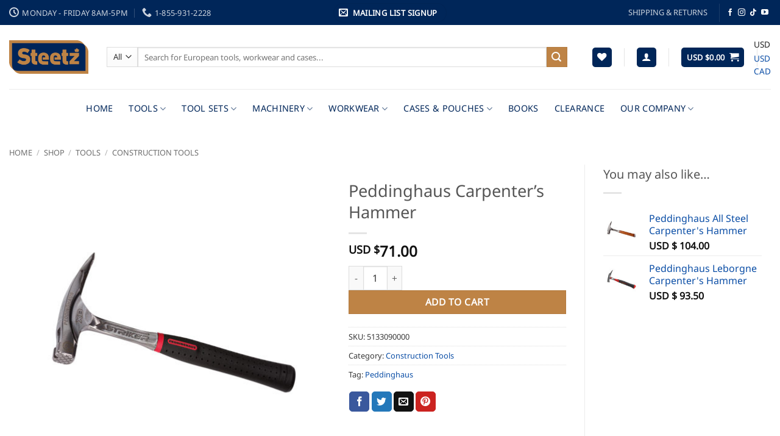

--- FILE ---
content_type: text/html; charset=utf-8
request_url: https://www.google.com/recaptcha/api2/anchor?ar=1&k=6LdixK0UAAAAABmBXVo_jyFJSkQ5Doj9kloLyxGG&co=aHR0cHM6Ly9zdGVldHouY29tOjQ0Mw..&hl=en&v=PoyoqOPhxBO7pBk68S4YbpHZ&size=invisible&anchor-ms=20000&execute-ms=30000&cb=n7kq34hg6w3i
body_size: 48876
content:
<!DOCTYPE HTML><html dir="ltr" lang="en"><head><meta http-equiv="Content-Type" content="text/html; charset=UTF-8">
<meta http-equiv="X-UA-Compatible" content="IE=edge">
<title>reCAPTCHA</title>
<style type="text/css">
/* cyrillic-ext */
@font-face {
  font-family: 'Roboto';
  font-style: normal;
  font-weight: 400;
  font-stretch: 100%;
  src: url(//fonts.gstatic.com/s/roboto/v48/KFO7CnqEu92Fr1ME7kSn66aGLdTylUAMa3GUBHMdazTgWw.woff2) format('woff2');
  unicode-range: U+0460-052F, U+1C80-1C8A, U+20B4, U+2DE0-2DFF, U+A640-A69F, U+FE2E-FE2F;
}
/* cyrillic */
@font-face {
  font-family: 'Roboto';
  font-style: normal;
  font-weight: 400;
  font-stretch: 100%;
  src: url(//fonts.gstatic.com/s/roboto/v48/KFO7CnqEu92Fr1ME7kSn66aGLdTylUAMa3iUBHMdazTgWw.woff2) format('woff2');
  unicode-range: U+0301, U+0400-045F, U+0490-0491, U+04B0-04B1, U+2116;
}
/* greek-ext */
@font-face {
  font-family: 'Roboto';
  font-style: normal;
  font-weight: 400;
  font-stretch: 100%;
  src: url(//fonts.gstatic.com/s/roboto/v48/KFO7CnqEu92Fr1ME7kSn66aGLdTylUAMa3CUBHMdazTgWw.woff2) format('woff2');
  unicode-range: U+1F00-1FFF;
}
/* greek */
@font-face {
  font-family: 'Roboto';
  font-style: normal;
  font-weight: 400;
  font-stretch: 100%;
  src: url(//fonts.gstatic.com/s/roboto/v48/KFO7CnqEu92Fr1ME7kSn66aGLdTylUAMa3-UBHMdazTgWw.woff2) format('woff2');
  unicode-range: U+0370-0377, U+037A-037F, U+0384-038A, U+038C, U+038E-03A1, U+03A3-03FF;
}
/* math */
@font-face {
  font-family: 'Roboto';
  font-style: normal;
  font-weight: 400;
  font-stretch: 100%;
  src: url(//fonts.gstatic.com/s/roboto/v48/KFO7CnqEu92Fr1ME7kSn66aGLdTylUAMawCUBHMdazTgWw.woff2) format('woff2');
  unicode-range: U+0302-0303, U+0305, U+0307-0308, U+0310, U+0312, U+0315, U+031A, U+0326-0327, U+032C, U+032F-0330, U+0332-0333, U+0338, U+033A, U+0346, U+034D, U+0391-03A1, U+03A3-03A9, U+03B1-03C9, U+03D1, U+03D5-03D6, U+03F0-03F1, U+03F4-03F5, U+2016-2017, U+2034-2038, U+203C, U+2040, U+2043, U+2047, U+2050, U+2057, U+205F, U+2070-2071, U+2074-208E, U+2090-209C, U+20D0-20DC, U+20E1, U+20E5-20EF, U+2100-2112, U+2114-2115, U+2117-2121, U+2123-214F, U+2190, U+2192, U+2194-21AE, U+21B0-21E5, U+21F1-21F2, U+21F4-2211, U+2213-2214, U+2216-22FF, U+2308-230B, U+2310, U+2319, U+231C-2321, U+2336-237A, U+237C, U+2395, U+239B-23B7, U+23D0, U+23DC-23E1, U+2474-2475, U+25AF, U+25B3, U+25B7, U+25BD, U+25C1, U+25CA, U+25CC, U+25FB, U+266D-266F, U+27C0-27FF, U+2900-2AFF, U+2B0E-2B11, U+2B30-2B4C, U+2BFE, U+3030, U+FF5B, U+FF5D, U+1D400-1D7FF, U+1EE00-1EEFF;
}
/* symbols */
@font-face {
  font-family: 'Roboto';
  font-style: normal;
  font-weight: 400;
  font-stretch: 100%;
  src: url(//fonts.gstatic.com/s/roboto/v48/KFO7CnqEu92Fr1ME7kSn66aGLdTylUAMaxKUBHMdazTgWw.woff2) format('woff2');
  unicode-range: U+0001-000C, U+000E-001F, U+007F-009F, U+20DD-20E0, U+20E2-20E4, U+2150-218F, U+2190, U+2192, U+2194-2199, U+21AF, U+21E6-21F0, U+21F3, U+2218-2219, U+2299, U+22C4-22C6, U+2300-243F, U+2440-244A, U+2460-24FF, U+25A0-27BF, U+2800-28FF, U+2921-2922, U+2981, U+29BF, U+29EB, U+2B00-2BFF, U+4DC0-4DFF, U+FFF9-FFFB, U+10140-1018E, U+10190-1019C, U+101A0, U+101D0-101FD, U+102E0-102FB, U+10E60-10E7E, U+1D2C0-1D2D3, U+1D2E0-1D37F, U+1F000-1F0FF, U+1F100-1F1AD, U+1F1E6-1F1FF, U+1F30D-1F30F, U+1F315, U+1F31C, U+1F31E, U+1F320-1F32C, U+1F336, U+1F378, U+1F37D, U+1F382, U+1F393-1F39F, U+1F3A7-1F3A8, U+1F3AC-1F3AF, U+1F3C2, U+1F3C4-1F3C6, U+1F3CA-1F3CE, U+1F3D4-1F3E0, U+1F3ED, U+1F3F1-1F3F3, U+1F3F5-1F3F7, U+1F408, U+1F415, U+1F41F, U+1F426, U+1F43F, U+1F441-1F442, U+1F444, U+1F446-1F449, U+1F44C-1F44E, U+1F453, U+1F46A, U+1F47D, U+1F4A3, U+1F4B0, U+1F4B3, U+1F4B9, U+1F4BB, U+1F4BF, U+1F4C8-1F4CB, U+1F4D6, U+1F4DA, U+1F4DF, U+1F4E3-1F4E6, U+1F4EA-1F4ED, U+1F4F7, U+1F4F9-1F4FB, U+1F4FD-1F4FE, U+1F503, U+1F507-1F50B, U+1F50D, U+1F512-1F513, U+1F53E-1F54A, U+1F54F-1F5FA, U+1F610, U+1F650-1F67F, U+1F687, U+1F68D, U+1F691, U+1F694, U+1F698, U+1F6AD, U+1F6B2, U+1F6B9-1F6BA, U+1F6BC, U+1F6C6-1F6CF, U+1F6D3-1F6D7, U+1F6E0-1F6EA, U+1F6F0-1F6F3, U+1F6F7-1F6FC, U+1F700-1F7FF, U+1F800-1F80B, U+1F810-1F847, U+1F850-1F859, U+1F860-1F887, U+1F890-1F8AD, U+1F8B0-1F8BB, U+1F8C0-1F8C1, U+1F900-1F90B, U+1F93B, U+1F946, U+1F984, U+1F996, U+1F9E9, U+1FA00-1FA6F, U+1FA70-1FA7C, U+1FA80-1FA89, U+1FA8F-1FAC6, U+1FACE-1FADC, U+1FADF-1FAE9, U+1FAF0-1FAF8, U+1FB00-1FBFF;
}
/* vietnamese */
@font-face {
  font-family: 'Roboto';
  font-style: normal;
  font-weight: 400;
  font-stretch: 100%;
  src: url(//fonts.gstatic.com/s/roboto/v48/KFO7CnqEu92Fr1ME7kSn66aGLdTylUAMa3OUBHMdazTgWw.woff2) format('woff2');
  unicode-range: U+0102-0103, U+0110-0111, U+0128-0129, U+0168-0169, U+01A0-01A1, U+01AF-01B0, U+0300-0301, U+0303-0304, U+0308-0309, U+0323, U+0329, U+1EA0-1EF9, U+20AB;
}
/* latin-ext */
@font-face {
  font-family: 'Roboto';
  font-style: normal;
  font-weight: 400;
  font-stretch: 100%;
  src: url(//fonts.gstatic.com/s/roboto/v48/KFO7CnqEu92Fr1ME7kSn66aGLdTylUAMa3KUBHMdazTgWw.woff2) format('woff2');
  unicode-range: U+0100-02BA, U+02BD-02C5, U+02C7-02CC, U+02CE-02D7, U+02DD-02FF, U+0304, U+0308, U+0329, U+1D00-1DBF, U+1E00-1E9F, U+1EF2-1EFF, U+2020, U+20A0-20AB, U+20AD-20C0, U+2113, U+2C60-2C7F, U+A720-A7FF;
}
/* latin */
@font-face {
  font-family: 'Roboto';
  font-style: normal;
  font-weight: 400;
  font-stretch: 100%;
  src: url(//fonts.gstatic.com/s/roboto/v48/KFO7CnqEu92Fr1ME7kSn66aGLdTylUAMa3yUBHMdazQ.woff2) format('woff2');
  unicode-range: U+0000-00FF, U+0131, U+0152-0153, U+02BB-02BC, U+02C6, U+02DA, U+02DC, U+0304, U+0308, U+0329, U+2000-206F, U+20AC, U+2122, U+2191, U+2193, U+2212, U+2215, U+FEFF, U+FFFD;
}
/* cyrillic-ext */
@font-face {
  font-family: 'Roboto';
  font-style: normal;
  font-weight: 500;
  font-stretch: 100%;
  src: url(//fonts.gstatic.com/s/roboto/v48/KFO7CnqEu92Fr1ME7kSn66aGLdTylUAMa3GUBHMdazTgWw.woff2) format('woff2');
  unicode-range: U+0460-052F, U+1C80-1C8A, U+20B4, U+2DE0-2DFF, U+A640-A69F, U+FE2E-FE2F;
}
/* cyrillic */
@font-face {
  font-family: 'Roboto';
  font-style: normal;
  font-weight: 500;
  font-stretch: 100%;
  src: url(//fonts.gstatic.com/s/roboto/v48/KFO7CnqEu92Fr1ME7kSn66aGLdTylUAMa3iUBHMdazTgWw.woff2) format('woff2');
  unicode-range: U+0301, U+0400-045F, U+0490-0491, U+04B0-04B1, U+2116;
}
/* greek-ext */
@font-face {
  font-family: 'Roboto';
  font-style: normal;
  font-weight: 500;
  font-stretch: 100%;
  src: url(//fonts.gstatic.com/s/roboto/v48/KFO7CnqEu92Fr1ME7kSn66aGLdTylUAMa3CUBHMdazTgWw.woff2) format('woff2');
  unicode-range: U+1F00-1FFF;
}
/* greek */
@font-face {
  font-family: 'Roboto';
  font-style: normal;
  font-weight: 500;
  font-stretch: 100%;
  src: url(//fonts.gstatic.com/s/roboto/v48/KFO7CnqEu92Fr1ME7kSn66aGLdTylUAMa3-UBHMdazTgWw.woff2) format('woff2');
  unicode-range: U+0370-0377, U+037A-037F, U+0384-038A, U+038C, U+038E-03A1, U+03A3-03FF;
}
/* math */
@font-face {
  font-family: 'Roboto';
  font-style: normal;
  font-weight: 500;
  font-stretch: 100%;
  src: url(//fonts.gstatic.com/s/roboto/v48/KFO7CnqEu92Fr1ME7kSn66aGLdTylUAMawCUBHMdazTgWw.woff2) format('woff2');
  unicode-range: U+0302-0303, U+0305, U+0307-0308, U+0310, U+0312, U+0315, U+031A, U+0326-0327, U+032C, U+032F-0330, U+0332-0333, U+0338, U+033A, U+0346, U+034D, U+0391-03A1, U+03A3-03A9, U+03B1-03C9, U+03D1, U+03D5-03D6, U+03F0-03F1, U+03F4-03F5, U+2016-2017, U+2034-2038, U+203C, U+2040, U+2043, U+2047, U+2050, U+2057, U+205F, U+2070-2071, U+2074-208E, U+2090-209C, U+20D0-20DC, U+20E1, U+20E5-20EF, U+2100-2112, U+2114-2115, U+2117-2121, U+2123-214F, U+2190, U+2192, U+2194-21AE, U+21B0-21E5, U+21F1-21F2, U+21F4-2211, U+2213-2214, U+2216-22FF, U+2308-230B, U+2310, U+2319, U+231C-2321, U+2336-237A, U+237C, U+2395, U+239B-23B7, U+23D0, U+23DC-23E1, U+2474-2475, U+25AF, U+25B3, U+25B7, U+25BD, U+25C1, U+25CA, U+25CC, U+25FB, U+266D-266F, U+27C0-27FF, U+2900-2AFF, U+2B0E-2B11, U+2B30-2B4C, U+2BFE, U+3030, U+FF5B, U+FF5D, U+1D400-1D7FF, U+1EE00-1EEFF;
}
/* symbols */
@font-face {
  font-family: 'Roboto';
  font-style: normal;
  font-weight: 500;
  font-stretch: 100%;
  src: url(//fonts.gstatic.com/s/roboto/v48/KFO7CnqEu92Fr1ME7kSn66aGLdTylUAMaxKUBHMdazTgWw.woff2) format('woff2');
  unicode-range: U+0001-000C, U+000E-001F, U+007F-009F, U+20DD-20E0, U+20E2-20E4, U+2150-218F, U+2190, U+2192, U+2194-2199, U+21AF, U+21E6-21F0, U+21F3, U+2218-2219, U+2299, U+22C4-22C6, U+2300-243F, U+2440-244A, U+2460-24FF, U+25A0-27BF, U+2800-28FF, U+2921-2922, U+2981, U+29BF, U+29EB, U+2B00-2BFF, U+4DC0-4DFF, U+FFF9-FFFB, U+10140-1018E, U+10190-1019C, U+101A0, U+101D0-101FD, U+102E0-102FB, U+10E60-10E7E, U+1D2C0-1D2D3, U+1D2E0-1D37F, U+1F000-1F0FF, U+1F100-1F1AD, U+1F1E6-1F1FF, U+1F30D-1F30F, U+1F315, U+1F31C, U+1F31E, U+1F320-1F32C, U+1F336, U+1F378, U+1F37D, U+1F382, U+1F393-1F39F, U+1F3A7-1F3A8, U+1F3AC-1F3AF, U+1F3C2, U+1F3C4-1F3C6, U+1F3CA-1F3CE, U+1F3D4-1F3E0, U+1F3ED, U+1F3F1-1F3F3, U+1F3F5-1F3F7, U+1F408, U+1F415, U+1F41F, U+1F426, U+1F43F, U+1F441-1F442, U+1F444, U+1F446-1F449, U+1F44C-1F44E, U+1F453, U+1F46A, U+1F47D, U+1F4A3, U+1F4B0, U+1F4B3, U+1F4B9, U+1F4BB, U+1F4BF, U+1F4C8-1F4CB, U+1F4D6, U+1F4DA, U+1F4DF, U+1F4E3-1F4E6, U+1F4EA-1F4ED, U+1F4F7, U+1F4F9-1F4FB, U+1F4FD-1F4FE, U+1F503, U+1F507-1F50B, U+1F50D, U+1F512-1F513, U+1F53E-1F54A, U+1F54F-1F5FA, U+1F610, U+1F650-1F67F, U+1F687, U+1F68D, U+1F691, U+1F694, U+1F698, U+1F6AD, U+1F6B2, U+1F6B9-1F6BA, U+1F6BC, U+1F6C6-1F6CF, U+1F6D3-1F6D7, U+1F6E0-1F6EA, U+1F6F0-1F6F3, U+1F6F7-1F6FC, U+1F700-1F7FF, U+1F800-1F80B, U+1F810-1F847, U+1F850-1F859, U+1F860-1F887, U+1F890-1F8AD, U+1F8B0-1F8BB, U+1F8C0-1F8C1, U+1F900-1F90B, U+1F93B, U+1F946, U+1F984, U+1F996, U+1F9E9, U+1FA00-1FA6F, U+1FA70-1FA7C, U+1FA80-1FA89, U+1FA8F-1FAC6, U+1FACE-1FADC, U+1FADF-1FAE9, U+1FAF0-1FAF8, U+1FB00-1FBFF;
}
/* vietnamese */
@font-face {
  font-family: 'Roboto';
  font-style: normal;
  font-weight: 500;
  font-stretch: 100%;
  src: url(//fonts.gstatic.com/s/roboto/v48/KFO7CnqEu92Fr1ME7kSn66aGLdTylUAMa3OUBHMdazTgWw.woff2) format('woff2');
  unicode-range: U+0102-0103, U+0110-0111, U+0128-0129, U+0168-0169, U+01A0-01A1, U+01AF-01B0, U+0300-0301, U+0303-0304, U+0308-0309, U+0323, U+0329, U+1EA0-1EF9, U+20AB;
}
/* latin-ext */
@font-face {
  font-family: 'Roboto';
  font-style: normal;
  font-weight: 500;
  font-stretch: 100%;
  src: url(//fonts.gstatic.com/s/roboto/v48/KFO7CnqEu92Fr1ME7kSn66aGLdTylUAMa3KUBHMdazTgWw.woff2) format('woff2');
  unicode-range: U+0100-02BA, U+02BD-02C5, U+02C7-02CC, U+02CE-02D7, U+02DD-02FF, U+0304, U+0308, U+0329, U+1D00-1DBF, U+1E00-1E9F, U+1EF2-1EFF, U+2020, U+20A0-20AB, U+20AD-20C0, U+2113, U+2C60-2C7F, U+A720-A7FF;
}
/* latin */
@font-face {
  font-family: 'Roboto';
  font-style: normal;
  font-weight: 500;
  font-stretch: 100%;
  src: url(//fonts.gstatic.com/s/roboto/v48/KFO7CnqEu92Fr1ME7kSn66aGLdTylUAMa3yUBHMdazQ.woff2) format('woff2');
  unicode-range: U+0000-00FF, U+0131, U+0152-0153, U+02BB-02BC, U+02C6, U+02DA, U+02DC, U+0304, U+0308, U+0329, U+2000-206F, U+20AC, U+2122, U+2191, U+2193, U+2212, U+2215, U+FEFF, U+FFFD;
}
/* cyrillic-ext */
@font-face {
  font-family: 'Roboto';
  font-style: normal;
  font-weight: 900;
  font-stretch: 100%;
  src: url(//fonts.gstatic.com/s/roboto/v48/KFO7CnqEu92Fr1ME7kSn66aGLdTylUAMa3GUBHMdazTgWw.woff2) format('woff2');
  unicode-range: U+0460-052F, U+1C80-1C8A, U+20B4, U+2DE0-2DFF, U+A640-A69F, U+FE2E-FE2F;
}
/* cyrillic */
@font-face {
  font-family: 'Roboto';
  font-style: normal;
  font-weight: 900;
  font-stretch: 100%;
  src: url(//fonts.gstatic.com/s/roboto/v48/KFO7CnqEu92Fr1ME7kSn66aGLdTylUAMa3iUBHMdazTgWw.woff2) format('woff2');
  unicode-range: U+0301, U+0400-045F, U+0490-0491, U+04B0-04B1, U+2116;
}
/* greek-ext */
@font-face {
  font-family: 'Roboto';
  font-style: normal;
  font-weight: 900;
  font-stretch: 100%;
  src: url(//fonts.gstatic.com/s/roboto/v48/KFO7CnqEu92Fr1ME7kSn66aGLdTylUAMa3CUBHMdazTgWw.woff2) format('woff2');
  unicode-range: U+1F00-1FFF;
}
/* greek */
@font-face {
  font-family: 'Roboto';
  font-style: normal;
  font-weight: 900;
  font-stretch: 100%;
  src: url(//fonts.gstatic.com/s/roboto/v48/KFO7CnqEu92Fr1ME7kSn66aGLdTylUAMa3-UBHMdazTgWw.woff2) format('woff2');
  unicode-range: U+0370-0377, U+037A-037F, U+0384-038A, U+038C, U+038E-03A1, U+03A3-03FF;
}
/* math */
@font-face {
  font-family: 'Roboto';
  font-style: normal;
  font-weight: 900;
  font-stretch: 100%;
  src: url(//fonts.gstatic.com/s/roboto/v48/KFO7CnqEu92Fr1ME7kSn66aGLdTylUAMawCUBHMdazTgWw.woff2) format('woff2');
  unicode-range: U+0302-0303, U+0305, U+0307-0308, U+0310, U+0312, U+0315, U+031A, U+0326-0327, U+032C, U+032F-0330, U+0332-0333, U+0338, U+033A, U+0346, U+034D, U+0391-03A1, U+03A3-03A9, U+03B1-03C9, U+03D1, U+03D5-03D6, U+03F0-03F1, U+03F4-03F5, U+2016-2017, U+2034-2038, U+203C, U+2040, U+2043, U+2047, U+2050, U+2057, U+205F, U+2070-2071, U+2074-208E, U+2090-209C, U+20D0-20DC, U+20E1, U+20E5-20EF, U+2100-2112, U+2114-2115, U+2117-2121, U+2123-214F, U+2190, U+2192, U+2194-21AE, U+21B0-21E5, U+21F1-21F2, U+21F4-2211, U+2213-2214, U+2216-22FF, U+2308-230B, U+2310, U+2319, U+231C-2321, U+2336-237A, U+237C, U+2395, U+239B-23B7, U+23D0, U+23DC-23E1, U+2474-2475, U+25AF, U+25B3, U+25B7, U+25BD, U+25C1, U+25CA, U+25CC, U+25FB, U+266D-266F, U+27C0-27FF, U+2900-2AFF, U+2B0E-2B11, U+2B30-2B4C, U+2BFE, U+3030, U+FF5B, U+FF5D, U+1D400-1D7FF, U+1EE00-1EEFF;
}
/* symbols */
@font-face {
  font-family: 'Roboto';
  font-style: normal;
  font-weight: 900;
  font-stretch: 100%;
  src: url(//fonts.gstatic.com/s/roboto/v48/KFO7CnqEu92Fr1ME7kSn66aGLdTylUAMaxKUBHMdazTgWw.woff2) format('woff2');
  unicode-range: U+0001-000C, U+000E-001F, U+007F-009F, U+20DD-20E0, U+20E2-20E4, U+2150-218F, U+2190, U+2192, U+2194-2199, U+21AF, U+21E6-21F0, U+21F3, U+2218-2219, U+2299, U+22C4-22C6, U+2300-243F, U+2440-244A, U+2460-24FF, U+25A0-27BF, U+2800-28FF, U+2921-2922, U+2981, U+29BF, U+29EB, U+2B00-2BFF, U+4DC0-4DFF, U+FFF9-FFFB, U+10140-1018E, U+10190-1019C, U+101A0, U+101D0-101FD, U+102E0-102FB, U+10E60-10E7E, U+1D2C0-1D2D3, U+1D2E0-1D37F, U+1F000-1F0FF, U+1F100-1F1AD, U+1F1E6-1F1FF, U+1F30D-1F30F, U+1F315, U+1F31C, U+1F31E, U+1F320-1F32C, U+1F336, U+1F378, U+1F37D, U+1F382, U+1F393-1F39F, U+1F3A7-1F3A8, U+1F3AC-1F3AF, U+1F3C2, U+1F3C4-1F3C6, U+1F3CA-1F3CE, U+1F3D4-1F3E0, U+1F3ED, U+1F3F1-1F3F3, U+1F3F5-1F3F7, U+1F408, U+1F415, U+1F41F, U+1F426, U+1F43F, U+1F441-1F442, U+1F444, U+1F446-1F449, U+1F44C-1F44E, U+1F453, U+1F46A, U+1F47D, U+1F4A3, U+1F4B0, U+1F4B3, U+1F4B9, U+1F4BB, U+1F4BF, U+1F4C8-1F4CB, U+1F4D6, U+1F4DA, U+1F4DF, U+1F4E3-1F4E6, U+1F4EA-1F4ED, U+1F4F7, U+1F4F9-1F4FB, U+1F4FD-1F4FE, U+1F503, U+1F507-1F50B, U+1F50D, U+1F512-1F513, U+1F53E-1F54A, U+1F54F-1F5FA, U+1F610, U+1F650-1F67F, U+1F687, U+1F68D, U+1F691, U+1F694, U+1F698, U+1F6AD, U+1F6B2, U+1F6B9-1F6BA, U+1F6BC, U+1F6C6-1F6CF, U+1F6D3-1F6D7, U+1F6E0-1F6EA, U+1F6F0-1F6F3, U+1F6F7-1F6FC, U+1F700-1F7FF, U+1F800-1F80B, U+1F810-1F847, U+1F850-1F859, U+1F860-1F887, U+1F890-1F8AD, U+1F8B0-1F8BB, U+1F8C0-1F8C1, U+1F900-1F90B, U+1F93B, U+1F946, U+1F984, U+1F996, U+1F9E9, U+1FA00-1FA6F, U+1FA70-1FA7C, U+1FA80-1FA89, U+1FA8F-1FAC6, U+1FACE-1FADC, U+1FADF-1FAE9, U+1FAF0-1FAF8, U+1FB00-1FBFF;
}
/* vietnamese */
@font-face {
  font-family: 'Roboto';
  font-style: normal;
  font-weight: 900;
  font-stretch: 100%;
  src: url(//fonts.gstatic.com/s/roboto/v48/KFO7CnqEu92Fr1ME7kSn66aGLdTylUAMa3OUBHMdazTgWw.woff2) format('woff2');
  unicode-range: U+0102-0103, U+0110-0111, U+0128-0129, U+0168-0169, U+01A0-01A1, U+01AF-01B0, U+0300-0301, U+0303-0304, U+0308-0309, U+0323, U+0329, U+1EA0-1EF9, U+20AB;
}
/* latin-ext */
@font-face {
  font-family: 'Roboto';
  font-style: normal;
  font-weight: 900;
  font-stretch: 100%;
  src: url(//fonts.gstatic.com/s/roboto/v48/KFO7CnqEu92Fr1ME7kSn66aGLdTylUAMa3KUBHMdazTgWw.woff2) format('woff2');
  unicode-range: U+0100-02BA, U+02BD-02C5, U+02C7-02CC, U+02CE-02D7, U+02DD-02FF, U+0304, U+0308, U+0329, U+1D00-1DBF, U+1E00-1E9F, U+1EF2-1EFF, U+2020, U+20A0-20AB, U+20AD-20C0, U+2113, U+2C60-2C7F, U+A720-A7FF;
}
/* latin */
@font-face {
  font-family: 'Roboto';
  font-style: normal;
  font-weight: 900;
  font-stretch: 100%;
  src: url(//fonts.gstatic.com/s/roboto/v48/KFO7CnqEu92Fr1ME7kSn66aGLdTylUAMa3yUBHMdazQ.woff2) format('woff2');
  unicode-range: U+0000-00FF, U+0131, U+0152-0153, U+02BB-02BC, U+02C6, U+02DA, U+02DC, U+0304, U+0308, U+0329, U+2000-206F, U+20AC, U+2122, U+2191, U+2193, U+2212, U+2215, U+FEFF, U+FFFD;
}

</style>
<link rel="stylesheet" type="text/css" href="https://www.gstatic.com/recaptcha/releases/PoyoqOPhxBO7pBk68S4YbpHZ/styles__ltr.css">
<script nonce="u4XBJk_zA3fc3w1sLBpYww" type="text/javascript">window['__recaptcha_api'] = 'https://www.google.com/recaptcha/api2/';</script>
<script type="text/javascript" src="https://www.gstatic.com/recaptcha/releases/PoyoqOPhxBO7pBk68S4YbpHZ/recaptcha__en.js" nonce="u4XBJk_zA3fc3w1sLBpYww">
      
    </script></head>
<body><div id="rc-anchor-alert" class="rc-anchor-alert"></div>
<input type="hidden" id="recaptcha-token" value="[base64]">
<script type="text/javascript" nonce="u4XBJk_zA3fc3w1sLBpYww">
      recaptcha.anchor.Main.init("[\x22ainput\x22,[\x22bgdata\x22,\x22\x22,\[base64]/[base64]/[base64]/[base64]/cjw8ejpyPj4+eil9Y2F0Y2gobCl7dGhyb3cgbDt9fSxIPWZ1bmN0aW9uKHcsdCx6KXtpZih3PT0xOTR8fHc9PTIwOCl0LnZbd10/dC52W3ddLmNvbmNhdCh6KTp0LnZbd109b2Yoeix0KTtlbHNle2lmKHQuYkImJnchPTMxNylyZXR1cm47dz09NjZ8fHc9PTEyMnx8dz09NDcwfHx3PT00NHx8dz09NDE2fHx3PT0zOTd8fHc9PTQyMXx8dz09Njh8fHc9PTcwfHx3PT0xODQ/[base64]/[base64]/[base64]/bmV3IGRbVl0oSlswXSk6cD09Mj9uZXcgZFtWXShKWzBdLEpbMV0pOnA9PTM/bmV3IGRbVl0oSlswXSxKWzFdLEpbMl0pOnA9PTQ/[base64]/[base64]/[base64]/[base64]\x22,\[base64]\\u003d\\u003d\x22,\x22YcK5wow7S8Kpw5ArwqHClx0VwpJAw4nDgA7DrDshJcOaFMOEWh1zwoM0ZsKYHMODXRp7AnDDvQ3Du3DCgx/[base64]/DjsOjDcOCwpxtw6VkwoMlw5l2wpI3w6fCjn3CjGsvJMOQCzw2ecOCGsOaEQHCtCARIFRbJQoKM8Kuwp1Xw7sawpHDucOFP8KrFcOYw5rCicOkclTDgMK6w5/DlA4bwqp2w6/Cv8KULMKgN8OKLwZbwoFwW8OfOm8Xwo/DpwLDumBnwqpuAgTDisKXCEF/DCDDp8OWwpcYC8KWw5/[base64]/Cmy5kFcOcwrUPwqp5BsKIw6LCjMOGKsKJwqjDtjHCviTCkhPDosKjJTAwwrl/TXwewrDDgXQBFjjCt8KbH8KrAVHDssOpc8OtXMKdXUXDsgPCmMOjaXYCfsOeYsKfwqnDv17DrXUTwoXDisOHc8OOw4PCn1fDqMOdw7vDoMKTGsOuwqXDgjBVw6RLLcKzw4fDvVNybVXDrBtDw4zCkMK4csOYw5LDg8KeHsKQw6R/b8OvcMK0AcK1CmIGwq15wr9ZwppMwpfDqXpSwrh0T37CimIHwp7DlMOuFxwRR0VpVxrDisOgwr3DtDBow6cEEQp9LG5iwr0Yf0ImH2kVBGLCii5Nw4/DgzDCqcKVw6nCvHJoClU2wqrDhmXCqsOFw5Jdw7Jhw4HDj8KEwrsxSAzCp8KTwpIrwrhTwrrCvcKhw77DmmF3ZSB+w4hhC341YDPDq8K4wp9oRUxiY0cCwonCjEDDpVjDhj7CrhvDs8K5eR4Vw4XDnQNEw7HCpMO8EjvDvsOZaMK/[base64]/[base64]/[base64]/CusK1w7ZiMCXDosKtwr3CjsO/WULDnmV7wqDDsA0Jw7HCsF3Ck3V/TnZTUMO0PnFZdmfDi1vCmcOhwoDChcO8C2fCqGPClTsHfAjCocODw7F2w7FRwpxmwoZMQiDCimbDoMOWccODB8KYTwYLwrLCjF0Tw4vCgmTCgMOoa8OeTyzCosOmwpzDqcKiw5orw4/CpMOxwpPCnVpawpxLHE/Di8K6w6rCv8KyZCE+FRlEwqkbaMKlwp1iCsO3wozDg8OXwpDDv8K3w7pnw77DnMO+w4xSwpl1wqbCtiQAfcKgZWJKwqjDjMOZwphhw6hjw6XDvTQGa8KzNsO3F3oMJl1NdV0RUy/CrzHDgCbCisKiwoIFwrTDvcOUWGE9cjpdwogtKcOiwq3DmsObwrlqe8KNw7cpJsOBwoYHbMOLMnDCn8Kkcz7CvMO6NFkGTcOEw7lhUCxBFFbCvsOBa0gIDDzCukcrw7vChQ5MwovCqxDDhgBww6vClcK/[base64]/W23DrsKPaMKMLcKlw7xUOMOwSmbDqsKaLRTDgMOGwoPDs8O0FMKew7bDp1/CssOFe8K/[base64]/CpMOoasKNw6fCjsK+dMOWw4fDlcKIwpzDr3hPZMKbw4rCo8KWw7ciSWcBasOCwp7DsQJPwrdmwrrDiBZbwqPDgjvCu8Kiw7nDn8Oyw4LCl8KcWMO7I8KuRcOnw7hRwo4yw5Upw4DCn8O4wpQef8OzHmHChwHCjETDu8K+woHCu1nClcK0eRNJZh/CkRrDoMOZXMKwYUfCm8KxWC8nXcKNbn7CpMOqA8O5wrccPCYawqPCsMKWwr3DpFsdworDrsKlOsK/JcOvZzrDu09mUjvDi3DCpQbDlAE/wpxIYsOtw7FYP8OOVsKQKsOvwr5WBCvDvsKGw6xYOsKbwqxFwojCmjQvw5rDvh1WInYdF1/CvMKHw5ogwrzDuMOpwqFMw6XDrBcIw4EBXcKlasOBb8OGwrrDi8KfFjTDk1gbwrY1wr4Kwr4zw4kZG8OGw4/ClBRzDcKpLTLDr8KUMm7Cqhh+YhPDgBPDsRvDksOBwopKwpJ6CA7DqgMewp3CusK4wr96O8OuYgzDswvDgsO+w7Enc8ONw7ldWMOywpjDosKvw6bCoMKewrtIw5YKB8OOwp8hwqfCgHxoQ8OVw7PCqz8lwrzDnMOZRRB6w6gnwqXDoMK3w4gIPcKgwqQUwr/DrsOKVsKnGMOzw5gIAAXCvcOAw5BoAyjDgXHDsSE7w6zCl2IywqTCtsOrOMKnDyIfwoHDgsOzL1PDksKdIHjDi0zDrzDDin0mR8KOIsKRQsO4w5Zkw60IwrPDj8KMw7DCmjrCksOkw6E8w7/DvXXDm3lkMxYCGhvCn8KEw54RB8Okwp9Iwq0KwpoeccK5wrLCocOpcRdDLcOIw4gFw5LCly5JMMOyZHrCn8OiE8KJf8OBw4xAw45XAcOjFsKRKMOjw4TDpsKsw6XCgMOPYxXCkcOxwocGw6zDjlt/wqRyw7HDiQMCwp/ChTx5wp7DkcKlNhYGQ8K0w45IGknCqXnCg8Kaw7sfwrjCo0XDjsKww5AvUzETwr8rw7jCnsOzcsKrwojDjMKewqk/w7zDmcOXwp8sBcKbwpggw4vCryMHAAoCw7fDuHwnwqHDksKmP8OCwqFEE8OPVsOLwro0wpbDoMOPwofDjSfDqwvCtxrDhEvCucKVShjDqcO8woZ0dWDCm23CrTrDpQ/[base64]/chY+wqlBb8O2wr7CgzzCjsOrwrjChcKiAy/DiUPCvcKKXsKYFXMBdB8pw4PCm8OPwqYHw5Jvw64Qw4BJJHV3IUMcwpjCjm1kBsOlwrPCp8K8JgDDp8K0CEMrwqN3CcOWwobCksKvw4l/OkkAwqNYfcKQLTvDncKfwop2w73DksOrJ8KXE8OjcsOjCsK0w5TDkcOQwozDrwnCqMOqdcOpwrt9IirDgF3ClsKjwrDDvsKlw77CtTvCgMOswr10f8Oia8OISFYVwq5Ew7A+P34/M8OGAyLDuDbCj8OBSBDDkhTDlHgfGcObwofCvsOxwpRjw6MPw5ReQ8OAesKDVcKOwrkyZsK/wrUUFyXCscK6TMK7wqnCncKGEMKqPT/[base64]/w6rDqEdUDcKUVTM3wq/CjiHDusOSIMKPGMOqw4/CtsO9ccKCwofDrMOowrdNVFEpwrvCjsKTw4xweMOUXcOlwosdWMKwwrlYw4rCmsOrW8Oxw4rDr8KzIFXDqCXCosKqw4jCvcKta39ZKMOWBcOHwrgdw5cbF20SMhhKwo/CiFPCg8KHcVHDilDCnBMBVV3DmAoVCcKyZ8OcOE3DqU3DlsKKwo5XwplQKDTCpMKXw6E9HlLCjVHDvlp3Z8Ktw7XDhklYw5vCmMKTCUIbwp7CkMOKSk/CqXcIw4RYWMKNbsKtw4fDm1PCrcK/wqfCpcK0wr9yacO+wqHCthAFw4TDjMOdZzrCnhQ+QCPClFXDvMOMw6hPdTnDkDHDm8OAwpsowoPDk2DDliEDwonDuj/Cv8OWTlw3RW3Cox3ChMOhwrHClMOudkjDtSrDtMOAFsOww6LCvR5Kw6pJNsKRaQZydcK8w4kBwqHDkl95NcKQLikLw6fDqMO4w5jDhcKUw4DDvsKLw4l4T8Ohwo0sw6TCoMKaGV4Ww6/DjsKdw6HCh8K7XMKVw4kSLhRIw6IKwqh+IGpyw4QaG8OJwoM3CgHDgydlVjzCrcOaw5DDgMOrwp9JH0rDoRPClATCh8OFLz7DgyXCscKGwohdwqXDgsOSU8Kkwqg/BRd7wpHDocOdegVvKsOaY8KuOk3CksO4wqJlDcOlPTEMw5HCmcOyVcKDw73CmE3CqnwrSnA+f0vDpMK3wonCsEo/YsO+P8OLw63DrsOaJsO2w7YrI8OBwq1lwrpvwrLCvsKFMsKnwrHDq8KHA8OiwpXDpsKrw5HDuGjDpndJw7BECcKewpvCn8KtaMKVw6/DnsOXHzI+w7/DssOxFcKLY8KVwq4jFsO6XsK+w41fb8K6VihDwrLCi8OZTht3EMKxwqDDjBEUdRbChcOJO8OqTFcqc2rDg8KHPjxmQnkqLMKTel/DpMOMFsKePMOxwpXCqsOnRRzCgkBiw7HDpcOnwqrChsOKGjLDh1rDn8OowrczSQ/CqsOew7XCv8KZLsOIw70BD2LCg1hOKTfDn8OGHTrDmUfDiAgHw6ZAXj/DrAs1w7HDnDIHwqLCsMOnwoPCoTTDgsKJw6IZwoLDiMOYwpE2wpN9w43Dqh7Cm8KaDGEYDcKSKwwEKcOfwp/Ck8Oqw4jChsKQw5rCssKvSz7DvsOFwpDDoMOdHlFpw7p3NARzYcOCY8OEHcOywqpewqQ4A1RQwpzDpXNpw5Elw43DrE0Dwp3CgsK2wqzDogUaLAR9LzvCjcO1V1gOwohmDsKXw4ZEXcOsL8KCw7fCpC/DoMKQw6/CqV9Ew4DDtlrCoMK/dcO1w7nCmiw6wphnIcKbw4AVKBbDunV5MMOOwqvDqsKJw4vCkQ56wqofLizDqyHCh2vDlMOueQJ3w5zDmMOiwqXDhMK0wo3Cg8OFDxXDpsKnwoLDt14lw6rCl1vDgcOkJsKSwp7CrsK6YgjDsEDCv8KFAMKpw7/Cn2d9w57CkMO5w7soIMKrEWfClsKFYRlXw67ClxRsRcOTw49mR8OpwqVSwodKw602wrZ6UcO+w5bDn8KXw6/DvcO4DFPDrTvDo1fCoEhqw7HCgXQXZ8KVwoZ/b8KJQHwvByATFcO8wpHDn8K/w7vCsMKmCsOYG2UgPMKGalcdwpfCkMOew63DjcOJw6o4wq1JDsOBw6DCjSXDrToGwrsMwppEw7rCiFQbBHpzw4R1w7LCq8K9VUl7RcOGw58SIkJhw7Rxw4UGJW0Ywr3CtA/DiEYKQsK+ZQjChMONPlAtb2vCtMOkwp/CiiIyfMOcw4vCkjlvK1bDnAvDi1N7wpFrNMKMw5fChsK1JhERwojCgxnCi1lYwqA5w4HCnko4WDUkwozCn8Kwd8KiDzLCjUvDlsO4wp/DtVNaSMK4Tl/DjAbCl8OKwqZuXQjCsMKbMD8GBFXDksOBwp82w7XDicOlw6HCksO/[base64]/CoEDCq8OawrEow6kKMcKWVsOvbsKMw7VvaBDDsMKKwpZOZMOjSBXChcK3wrnDnsOYfDjCgxcZRcKOw6HCh33CoSzCij3CtcKQO8O/w7UmJ8OcbVAaK8O5w7LDtMKEw4djb3rCnsOCw7jCp3rDqQbCk0BhD8Kje8KHwo3DpcKUwpLCrXDDk8KRG8O5CGfDtMOHwrtpaz/DrjDDtcOOUAN0w6hrw4tvwpJQw6DCs8OZVMOJw4/CpsO1TjEqw6UKw6UGYcO2P2t7wrx9wpHCmsOmdidyD8OFw67CscOtwpPDnQkrHsKZEsOeT1wMRlPClgsLw7LDs8OBwrbCjMKDwpDDrcK0wqcswrXDrBU3woMJPyNiHMKPw4jDnCLCoCDChXV9w4nCosObERnCryV5fmHCt0HCmXMOwp1owprDjcKUwpzDsFPDmMKIw5/CtcO0wodpN8OkIMOzED8tB3ICZ8KNw4p+wpV3wqEKwqYXw498w69vw5bCjcKAJysVwoZCWlvDo8KJI8ORw6zCucKBF8OdOR/DjgTCisOiZwfCp8K7wqbDqMO2YMOAR8O8MsKAbCPDscKcFQoFwrcdEcOxw7cewq7Ds8KJODh1wrgebsKHYcK3TjTCkkzDvsO1eMOBQMOcCcKGRFMRw6JzwqB6wr9cfMOSw6/Clk3Dg8KNw5bCkMK8w5DCl8Kpw4PCjcOTwq3DrThpClVLQsKgwpMxU3fCnA7DkS/CmMKsT8Kow7kkcsKuCMOcZcKRdGFzG8OVEHdHPxbCtX7DuSFnNMK8w7LDrsOXwrIzFnPDk3wxwq7Dh07CtFVJwobDtsOdERzDrUDCrsK4BlLDlTXCncOUN8OfacKbw7/Dh8KYwp0Zw6fCicOgLyzCrz7DnlTCm1c6wobDmmxQV0snGMKLRcK5w4bDmsKmL8OZwo02EsOvwqPDtMOSw5TDtMKSwrLCggbDkzjCmExnPmzDuR/CrADChMOVd8KtcGoEdi3CvMO6bnXDjsO8wqLDicOdCGEtwr3DpVPDiMO9w406w6pvG8OMMcO+S8OpJA/[base64]/[base64]/CtAbCmsKYw4EywoQGPUd+JcKUw5HDoQkSwqPCjDYEwpbCtktDw7Uqw4Vtw5VRwqPDtcOnM8K5wotSYC1DwonDoCHCksK5Slx5wqfCghERIcKJCw0eIEkab8KKw6HDqsKucsObw4bDvQTCmCfDvxBwwozDtT/CnhLDr8OzVmAJwpPDoCLDuyrCucKsbGNqYcK1w7kKCA3DrMOzw43DgcK6LMOzwrRtPRgmEnHCoHnDgsK5NMKraT/CkDdqYsKiwplnw7Nfwp3CvsOwwozCh8KSGMO6VhbDvMKbwrLCpERsw688S8Klw5ZKUMO2al/CqWTCpHZaFcKddiHDvcKwwqjDvDPDr3/DuMKpXV4awpzCpHzDmHzDrgIsN8KrR8OtAl/DuMKFwo7Dv8KKYEjCsUEsCcOhC8OIwpZew6nCh8KYEMKBw7XCnwPCsgbDkEEHScKsdwcvwpHCtVhUU8OewoTCjTjDkQkVwrFWwoMmTWHCr0rDq2HCvhHDs37DpDvCpsOSwqYWw6Zyw7PCoEBGwoh3wrXCun/CjsKBw7bDv8OrJMOQwrB+BjNbwpjCssOew7AZw5LDq8KRPW7DghbDtVTCrMOlccKHw6ZBw61GwpBNw4NBw6Mow6TDn8KOSMO8w5fDrMOlScOwa8KeN8OcKcOUw5XClVgiw7oUwrs+w5zDlUTDoR7CgzDDhTTChRDCnyRbLGknwqHCiRnDtsKWCRY8IBDDrsK/SX3DqiLChk7Cu8KOwpTDq8KRKX7DqjoMwpYWw7NnwpdmwqppQsKMDElGD1LCvMO5wrd4w500AsOJwq53w6fDrXTCgsKUdsKGw7/[base64]/wo15w6nDpBhJw4vCrybDv1bDmDd3asKYwrF7w4RdA8Ogw5bDm8OFUDLCkgQtcDHCscO9N8Klwr7Dqh3DjVEafMOlw599w74QGCglwpbDrMKJfsOCeMKrwoJRwpHDmHrDqsKOOy/DtSDCm8Ojwr9NOyPDu2MewqJLw40eMV7DjsOEw619Di/Cm8K7bBbCgUoawpnDmzrCtkDDokg9wqDDpg3DvTphKERIw5nCng/Ci8KXeyNedMKPKVrCosO8w5XDrGvCpsOzbDRXw5YMw4RdaQTDuRzDtcKUwrM9w6jCpEzDrSh1w6DDuCUTSW16wq5ywpzDosOMwrQYwp1YPMKPSlJFJQBeNUTDscO0wqc0w5dkwqnDgMKtF8OdacK+WzjCo3/Cs8K4RAsJTnl2w4oMOVHDl8KPW8KMwqzDvXTCtsKGwpvDicKWwpLDqibCvsKqTWLDscK9wqLDssKcw7XDpMOpFjfCgGPDjcOKw5PDj8O6ccKLwprDn10NLjMSR8OOU3d9NcOcScO3FmdXwpjDqcOedMKIQ2IfwofDkm9Qwo0ALsK0wp/DoV0Sw744IMKWw7zCu8Ogw6jClsKNJsKHUj5kUDTCvMOXw4YLwrZPYgBwwrvDjSfCgcKvw5DCs8K1wovChsOKwrRUWcKGazDCtErDkcO8woZmA8KQIkjCoirDusOIw4rDssKmQSXCq8KSDGfChl8RHsOkw7fDo8Kpw7YROA13SVTCjsKsw4o8VsO9Rg7CtMKLdR/CpMORw4I7Q8KhAsOxIcK6fsOMwrIFwqLDpxgNwqIcw63DuRIZwofDr0VAwrzDgl8dKsKOwqonwqLDgFTDgXJKw6PDlMO6w47CucKSw7JRGnUnVmjChC19S8KQWHrDhMK9YQxcYsOZwoU/FGMYXcOqw5zDk0HDo8O3asODdMOFN8KXwoF7XXhpTCQ2KTBpw7/CsBglEH5Uw6Zpwosow5DChBVlYgJUEUnCkcKuw5J4bGUYDMOQw6PDgiTDk8KjDFbCuWBBDyUMwrvCiidrwo1iOhTCrcOlw4XChCjCrD/Dlxc/w6TDuMKjw7owwq19QVrCsMKtw7TDn8OkZcOZAcOcwphqw5U3dSXDpsKJwo/CphYIY1jCvMOgT8KAw7RRw6XChQpfVsOyB8KybGHCq2AnMk7DilLDjcO9wrZZQMKwWMK/w69lGcKeB8OLw6TCr1fCpMOsw7YJQcOyYxsbCMOOw5vCksOPw5rCh118w659wrvDnFYEGBVzw6vCpyTDsH04Rh8OEzl8w4jDkzdbJV1XasKMw5A4wqbCqcKIXMO6wqcaZ8KDLsOQLwRSwrHCvFHDjsKvwrDCulvDmE3DggwdRT8NZ1MBCMK6w6VzwrdocCMxw4vDvmN/w6PDmmpTwqJcEm7DlhUDw5fCpMO5w7pePCTCjEfDqMOeE8KTw6rCn3g3McOlwp/DqMOvBVIJwqvCssOoccODwqzDhwTDtQ4YDcKbw6bCj8OVQ8OFwrpZwoVPD3XDuMK0JypsPC7CpXHDuMKyw77Dl8OOw5/CtcOgSsKaw7XDtgXDiBXDhHUvwrnDr8KlH8KeDsKXLnoNwqZqwqEkbR/[base64]/[base64]/Ctz3Djwscw4/CiSUyTA1jwrFWDsORSMKlwqzCsm/CmWbCl8KxUsKUOS98ak0rw4/Do8KRw6zCgE9mehHDszJiDsKDVgd2cj/Dkx/DrCxVw7UcwrQsO8K4wrxRwpYnwp1OZcO0CW4sKy7Cv0vCt2szWH0AXRvDh8K6w7wdw7XDpMOww71Lwq/[base64]/wqBWwpfDtMKpSE9qwo8KwoZXwpEUw7/DuMK8XcKWwqpjdyDCvW4Jw6AXcVkmw68uw6fDgMOmwrjCi8K8w7MMwpRRNwLDhMKywrPCq0DCnsO/[base64]/V8KWAcOew4QewrDCnsKHwqHDmVIEJ8OcwqVZwqHDhnQGw7rDvRfCmsKEwoY6wr/DvSPDhyMlw7p8SsKxw5rCllLDjsKKw63DssO/w5sOEsOMwqdnCcO/esKzTsKswonDqip6w4N9SngbIkg5RTPDvsK1J13CscOyRsOmwqHDnBjDrMOoezMWWsODQWpKfsKZFG3DtjAGNcKzwo3CtsKwF3fDq3/DuMOCwoDCjcKJZMKsw43Dug7CvcK6w7hgwrQCKCPCmhkgwrtKwrVBEUB0wpjCqMKlDMKYW1TDg2wIwoTDsMOkw4fDolhfwrPDl8KGAsKfcRF/QjLDiUIhPcKDwpjDuXcSOB8iBibCuxXCqxZLwqVBKR/CnWXDllJhEsOaw5PCp1nDssKZSVlAw4VDIHkfw6bCiMOFw6x5w4Afw4NFw73DkRFXXmjCoHMXV8OKEcKGwoXDgxDDgGnCix18YMKGwr4qEBPCssKHwofCmxfDjsOyw7/Dll9rJRnDhFjDvsKKwqRQw4fCgW8zwpPDpE97wpzDqFMWEcK4WMK5DsKmwpJzw5HDhsOQFFbDqQrDnxrCk0fDr2DDv2fCnSPDqMK2OMKiHsKcWsKuf0TCmVFCwrXCgEgEJ185ChvDpU/CgzPClsOMZW5tw6NywpoZw7vDvcOHPmsUw7fCucKWwoHDicORwpHCg8OkWXzCvT5UJsKswpLDsGlUwqwbSTrCt2NNw53CkcKGSTzCicKaOsO5w7TDti8WH8OawpXCtzRYFcKQw5JAw6xtw7fDgSjCtzM1NcOzw6Rkw4Q5w6kaTMOGfw/[base64]/[base64]/CsMKpwpI0H8OvQ8KbwrbDnnrDrcKcwqN1wr8EK8OQw64TS8Kaw7vCsMKkwo7CtkzDmMKcwoQVwrZEwod3R8ONw4kqworClxkmCU7DpcKCw6UiY2QEw5vDv07Cp8Kvw4Ysw7TDgB3DoStBY0rDn1/[base64]/Cj8OLw6LDhm4fSMKQw5tGw4t2w44nX0dWLhJFw5nDniEiNcKnwpZAwptGwr7Cl8KEw7fCli4Tw40Ewoo2YE1ywqFtwpodwpHDsxYLw6LCpcOnw7plZsOIXcOfwoo/[base64]/w6U6w4fDgsOfWMKlbVDDrDPCvMKYGcKqHMK7w746w6LDkB0KX8KPw4o8woZwwqpCw5sWw5ZNwr7Dv8KFd2/Dq3EgTDnCrHHCnxAaXyYYwq8Pw6zClsO0wrMsSMKUDlVYEMO3E8O0csKCwp9uwrF4QcKZJm1twofCucKZwofCuBQMW3/[base64]/[base64]/[base64]/[base64]/Do3txw4LCji/CgilwOxbDlRUPNCk1H8Kyw7DDtjHDncKzWkQEw7lCwrzDoRYbRcOZZRvDkDhGw6LDq3pHHMKTwoTDgiZvXWjChsKiamoBRlnDo0EUwpkIw4kKRQZfw6Qjf8OJd8KXERIwNkF9w4rDtMKHc0jDn3sCVQbDvnFMY8O/KcK3wpA3bx5ywpMFw6vCjRTCkMKVwpZgYEfDisKvaFDCpl4tw5tVT2JgDnlXwoTDo8OKw4nCuMK/w4zDsnHCiXRLHcOFwr1qcsKQMVrChmtswqPCj8KSwoDDr8KQw7PDizfCqC7DtsOLwpsuw7/[base64]/[base64]/DrUhPPRbCq8KBw5AXw4DDiEfClsKJZsK6CsKmw4rDhMOPw7pbwrbCkjrCrMK1w5TCgkTDm8OiJMOAKcOzcDDCjsKEZMKeE0Bywoluw5XDnm/[base64]/DvMK5wpfCihNsw57CpcK1w6EOFMO1A8OMIsOGSQB3SMOew7zCj1sSb8OPSGwRXjvChnLDnsKBLVhDw47Do3x7wpxnDh7DpS5IwpfDvhzCk3Q6IGJIw7bCo1lpHcOtwrBQw4nCuh0Pwr7CjTRNN8OoRcKvRMOoAsKZNEjDiihpw6/CtQLDkzVtTcK7w5UpwrLCusO0WsOcHV7Dh8OkdsOOeMKPw5PDk8KCFDp8dcOJw63CvEPCm2QKwo8yScOiw53CpMOzBCkOaMKGw5/DjGkecsKzw73Cu3/DvMOiw55TUVdhwrPDuV/[base64]/ClT7DnsOxesOMwrvCiMOVwqfDhsO5w5zDkggOKsOnX1PDlw4rw7LCqWZbw5VZOkzChxPDgVHCncOpIsKdO8OvdsOBRj91AXU9wpR8E8Kdw7/[base64]/w6UbwrHCi8OzCmJjw55YQ8KJwqHCgcK6w7LCj8Kbw5XCj8O1DMOdwogtw5nChnPDnsKnS8O3UcO/VFnChBdhw7NPVsOgwq3Cu25dwpxFccK2FUDDscOKw4FKw7DCr2AcwrrCuVxlw7PDih4Xwosfw5xmYk/ChsO6ZMONw4Epw6nCl8K/w7zCmknDucKydMKvw4jDicOcesO/wrfCi0vDrMOIHHPDpGUmUMO8woTDssKpdk9Zw7h/[base64]/CpMOMwrULw5rDrktEKcKJZX/[base64]/CkQXDh8OZJMOaYsO1BkpCwo96wp8MwoTDulJxd1QPwo5HEsOsPkAMwprCq0MtQS7CssOefcOuwpJBw6rCosKxe8OGwpLDvMKUfVPDpMKjYcOmw5fDo3Bqwrk1w4zDiMKddlQVwq/CuiMTw73DphfCmm0mVW3DvsKCw7bCuih9w4vDgsKXOxpew6TDsXEbwpzDowhbwrvDncOTTsKTwpMRw49yfMKoJg/DqsO/HMOiY3HDpENqUk5JZXjDoGRYRV7DqMOLIGgfw70aw6UYAUsROcOlwqvCv3TCnsO5PjrCisKAE1gawr1JwrhWcMK3SMO8wrRBw5vCmsOhw5Qrw79SwqwtJn/DpinChsOUARQowqbCpgLCqcK1wqk8IcOkw4vCsXILe8KFIVXCm8OAU8OUw6M/w7p5wp8sw40ZDMOpQCZIwphrw4LChMOmSXcRw4zCvnVGXMK/w4HCqsOhw5s+dEDCi8KCUMO+GR3DiBfDm1/CksKPEDXCng/Cr0/DssKfwonCkx5PDG5hQiwEWMKmaMKtw4PDtGXDgngUw4XClERBPkPDl17DksOAw7fCt2kcWcKwwpsnw75Awq3DjcKHw7E+ZcOlJCE+wpZawpzDkcKvdSA9LRg2w61iwo4Hwq7ChG7Ck8Kwwo4SDsKFwq/Cq1zCkFHDnsOQXTDDkzVrGRjChsKfTwN7ekHDncO3TD9JYsORw55DNsOqw7XCshbDuQ9Uw6p/G2U4w4gBe1vDsnTClD/Du8Otw4TDjCgrB0fCsyYVw6PCt8KnTmZ/G0jDlTUITcK3wozCnHLChRzCgsKmwr/CpCnCnAfDh8OKwq7CocOpF8ObwrorJG85dVfCpGbDpVBtw4XDqMOmeFllCsO+w5vCqB7ChC1pwoHCu21hLsKCAFnDnXPCusKHCMO2KmrDmMOPdsOAYsO8w5XCtxBoDFvDgFU2wqYjwpzDnMKKXMKXS8KdLcO+w5XDmcKbwrpdw68Hw5vCu2/CnzYOfUVLw54fwp3Cv093TEQXTi1Kwo8tanZxUcO8woHDmX3CmAhRSsOSwptewoQMwr/Dr8K2wokSFDXDs8KbBwvCm29Ww5sNw6rDhcO7ZMO1w4Uqw7nDq1kQGMKiw5bCu0TClAbCvcKaw5FPwqZoIFBEw73Ct8K7w6bCiCV0w5DDlcKewoNfGmkwwrDDmTfClQ9Pw6PDvizDjhhfw6fChyHCpmYRw6fCrDXCmcOYIMO3HMKSwrLDrD/CmMOhI8OKeFtjwpLDt0DCrcKuwozDmMKjf8Ojw5/[base64]/CjcK0fnzDuMOIAXHDgMKUGj8JFwsWRMKgwrEgN2lawqRwUwDCoRIJHTpaeWQOdhrDlcKFwqzCosOWWsOHKFXDphPDpsKtf8Kvw6XDpW0JcRx6w5vDicOTCTfDlcK/w5t7XcKAwqE/wpvCkAjCgcOYOV1oGyZ4W8K5RCcpw5fCrXrDs27DkzXCj8Kuw7PDrk56a0URw73DhGphwqRiwpxSEMODGB/[base64]/DkFsWbGcdwrjDkl0CwpbDvWgvSl8eMMO1dDBHw4XCs3rCgMKDQ8K9w7vCuV5TwrpDR2gxchnCpsKmw79iwr7Cn8OsMwhpcsKFNBvCs1DCrMK4Q0ANM2nCkcO3eBQkISITw6FAw7/CiAXDkMOAMMO+ZUDDrsOHMBrDqsKGAQMsw7TConTDosOow6LDu8KUwqIbw7XDi8ORVkXDtU/Dj34uwp0twoLCsCRMw6vCogbCkwNgw6jDjwE/FMKOw4nCnTzCgWFCwokJw67CmMKswohJFXVSMcKXA8O6DcOWwphLw4HCtcKNw4IGKiccN8KzGRFNEm0twoLDt2/Cq31lNxgew67CpyAIw7HCsCpwwrvDp3rDlcKzEcKWPHwtw6bCpMK7wrbDrcO3w4LDpcK3wpHDjcKBwprDgEfDiXUtw6tswpPDvVjDosK2IEgpVBEdw7oKNyhiwos4K8OrIFNNVinDnsK+w6DDuMOuw79ow7B6w5hKfkzDp1PCnMK+UBJPwoVVX8OoWcKFwqw/dcKuwoouw4hjD15tw4otw40aJsOWNz/CgjPCgjpWw6LDjsKEwpLCqMK8w6fDvizCmV3Dg8KtTsKSw73CmMKgAcKQw6DCigRdwpUKPcKpw7YKw7VLwqHCrcKxFsKNwrkuwrYHRCXDgsOcwrTDsDQhwr7Dl8OqEMO7woQTwqXDgG/DncKlwoHDv8KbDUfDgRDDlsOgw4Q8woPDlMKawoplw7UnCkTDhknCpHbCuMKHHMOrwqELKzjCtcOewoIPfUjCkcKmw7TDvXnCtsOrw6PDqMO2WnVzacK0CDfCtsOHwqMMO8Kow5xpwrMFw7TClsO1FE/CnMOESngpQMKew49JYHtTPWXCh0HDuXwnwohUwpwoByQZV8OTwq5eSg/DlA7CtnM8w4F4ZR7Cr8OsPGrDrcKUbHrCjsO3wotMEQEMQyJ4GCXDk8K3w4LClhjDr8OMcsO/[base64]/[base64]/LXwrExPDjsKzecKywobDnATCiU5fVSnDkiAXOFcJw47DkRvClRzDo3jCqMOJwr3DrcOAHMOWMsOkw5hCe1MfVMKUw7zCncKoQsObDFZ2CsOZw7sDw5zCs2ZMwqLDq8O2wrYAwrlmwp3ClhHDmGTDlxvCt8KzYcOUVEVOwrPCgGPDui93dl3Cu3/Dt8OIw77Ds8OFYGV/w5zDscK0an3Cl8ODw7ZZw7NXeMK7DcONIMKkwql0QcOmw5BXw5jDpGdMCRREEMOjw49EPcKNdhkaNXgLbcKyK8OXwrQBwrkAwqlRZcOSCsKMNcOOaUbCugtow5NKw7PClsKQRTZ/bMKtwoBnKx/Dhm7CuQDDnz9CCgzCqSAXe8KeNcOpbVvCmMK1wq3DgV7Do8OKw4NiaBJ7wp8yw5DCpm5pw4zCg0IHXQDDsMOBChhfw755w6Ikw63DnhYgwovDqsKCeAo1LlNew6MPw4rCogYCFMO9DSV0w7vCm8OMQ8KLC13CnsOZJMKywp/DpMOuQDNCVlsPw5TChz4LwqzCgsOKwqrChcO6QjvCklFKWmw9w7LDlMKrXRhRwpzCsMKzcGYfYMKydD4dw6VLwoRFGMOiw4J+wqLCjjrCqcOTd8OtLFgiL1gudcOBwqAdQ8OHw6AEw5UFOlhxwrvDg3cEwrrDh1/[base64]/DqxcawpV0w6Zow6BjCFsRLcKxYEVgw4FrKQTCkMKCGnHCsMOqTMKma8ObwonCgMK9w49nw6xDwqo/L8Ovc8KIw7DDrcOXwqU6BMKiw7oUwrrChsOdPMOowr9uwowQU1FVBSIpwpzCq8K2S8K0w5kMw57Ds8KAGcOGw4vCkDXCqSLDuBEywrYFOMKtwo/CrcKSwpXDrkHCqhY5Q8O0ZiVVwpDDtcKIYsODwptOw71uwq3DrnnDrcO/[base64]/RklJwrjDqCcZMcKVw5jCm8KzG1LDsiljXBbDgSvDlMKcwqTCrC3Cm8KHw6nCkm/Coz3DtB0yQcOpNFMlQlrDhCwHdzQbw63CicOfD3RsQwnCqMOawqMvBDAwfR3DsMO9w5vDqMK1w7jDsA/DssOjw6zCuXQlwqfDscO/wpHCg8KuS0XDrcOHwotNw7hgwr/DlsObwoJXwq18bxxoNMKyOCvDhHnDmsOlUsK7LMK3w4jCh8O5C8Okwo8eCcOlSHHCvnpow64OfsK8WsKxdEhHw7UKNsOwAm7DjsKpMRXDmcKBCMOxSnXCr15wATjCpBjCqlRFNMOJUW0mwoDDnVbDrMK5wqIpwqc/[base64]/CpE10eV/CvRTDhF8/NlrCiC3Dsl7Dq3XDsDRVOyx1cl/DkydbNCAywqBtUcODB1E9XB7DtXk/w6BlY8O/KMKnX0BcUcOswqbCtH5kfsK2UsO1ZcKRw4IXwrwIwqvCqENZwrxPwpbCoTnCiMKVVVzCoxtAw7jCtMOUwoFDwqtgwrR/MsKjw41nw5nDt3nDvX4STTpPwpnCo8K4ZMOfQsONeMO5wqXCsn7CgS3CiMKxfCgWVlfCpURQD8OwWBpeWsKfF8K/ekMcIhYYf8Kzw7g6w69qw7nDpcKQHcOGwpRBw77Cvnhzw5sdYsKawotmbkcswpg8RcOlwqVEPMK1w6bDqcObw5hcw7wqwpgnRkgZbMO0w7UCAsKmwrHDpsKKw6p1fMKhQz9Qwo8nSsKXwq/CsTUvwpLDjWENwp4Dw6zDtsO0w6HDsMKRw7/DoHwqwofCiB4IM2TCtMKRw58zSUwpPUfCo1zCmGxCw5VfwrjDjSATwp7Cgy3Dvl7CssKgMh7CoTvDi040KSXCksKEW0pBw7/DvE/DjxTDp0puw6rDkcOWwoXDmy5lw4kPScOuA8Obw5/CisOKTcKlDcOjwpfDpMK1EcO+fMOMI8OVw5jCn8ORw4xRwovDn3Bgwr18wrBHw68DwpTCnQ3DihvCkcOMw6/Chjs3wpjDpsO4IHVgwoXDml3CiTLDlUDDsmhVwoYJw7Qfw6wvCj1FG3hLfsOwBsO4wr4Jw5rCiFFtJj0mw5jCtsOdbsOaXX8bwqfDsMKGw6vDmMOuw5gTw6LDisOlPMK0w7/Co8OraRZ5wp7CinHCqCbCo0/[base64]/ClMOywqUnw4LDtAQZwrdKHMOxA8OrwpZsw6nDkcKgwp7CkCxsOBTDgH5fKsOAw5fDvmE/C8OODcO2woHCiX1+Ez3DicKdI3rChDIJN8Ofw4fDp8OPY0XDp0/DgsKRHcOwXlPDpMO1bMO3w4fDjUdOworCjsOsXMKiWcOawojCtCJ7bz3DvV7Coikqwrg3w5vDocKCPMKjXcOFwrlQLEJlwo/[base64]/UMOMDVbDkChuw6VAwrfDjsKtdVjDo1lBCcODwoTDgsOcB8Oew4/[base64]/CiSRFfsKuwprCgMKsCsKEw4MNwoLDjcK8f8KrwrfCvhvCm8OKM1JeE09ZwpvCrj3CosKqwrBew6/CocKNwprDoMKXw6UufSAAw5Yqwq1xQi5RRMOoB0vCkwt9CcOew6I9w7FQwojCuQ7DrcKkMlzCgsKGwqJ9wrgIIsO0w7rCpnxpVsOPwrxeMWDCthQrwpzCvWHCk8KcIcKvV8K0P8OQwrU3wqnCkcKzA8OYwrnDr8OPRCBqw4Uuwr/CncOHcsO3wqZ+woDDmsKLwr09WFzDjMOUQcOoCMOSTW1Bw5kubjcZwpDDhMK/[base64]/CqEfCk8K+OxPDo8O3MUhMAcKHworCihxVwoXDosOBw5zDq0krX8K1aVcjWjsrw4Rzc1JVR8Kyw61IIF5BYk7DvcKNwq3CgsOiw4teZQoOwrDCjwLCukHDmMOJwoQWDMK/MXtAw59wEcKDwpoCG8Omw58OwpnDuE7CssO/FcOAf8KeHsKqXcKNQMK4wpgxHkjDo1PDtEIuwoRlwoZmLwkhGsKvYsOXF8OBK8OSaMOrwrfDglbCucKkwpEvU8OnasKGwp44IsOPSMOxwr/DkSMMw5s8Hj7DkcKkO8OVVsOFwo5awrvCh8OxPQRiaMKAMcOjRcKIIQpRbcOHw4LCvkzDusKmwpUgTMK/IgMvbsKMw4/CrMOgRMKhw5AbGMKQw5cgbV/[base64]/Do8OEwrvDqsKYPMKEw6wPV8K/wozDjEvCocKtNMKgw4QDw7vDrhc/STrCpcKZMGppBsOQLhBgOArDhSnDqsOnw53DhxY8HiArFQHCkcOlZsKXeDgbwo0XNsOlwqduTsOOQ8OuwoZuMVVdwpjDs8OsQQnDtsKkw49YwpLDosOxw4jDi13DnsOBwoxBL8O4bgHCqMOOw4bCkD47XcKUw5xXwobCrkYpwojCuMKaw5bDuMO0w4VDwp/Dh8Ocwp1EXSoOPRYcNFXDsAh3G3odfCoKw6IWw4FfcsOsw4IOHxvDscOGW8KQwrkGw58tw5jCrcOzS3pNamTDikg/wqLCiF8ww6PDisKMVcKaM0fCq8KQXQLDgjMEbhzDgsKww54KS8Ovwq4Gw6VywpFzwpjDo8KNSsOfwr4Ew7kXSsOxEcK/w6rDucO2DWhaw7PCj3Q7QGx+TcKAZTx0w6XDoVjCgCZET8KOPsOlbT/Ct3bDlMOZw73CicOiw6EDG1zCjwFzwpp9CA8gL8KzSV1EGVXCmBNmXENCQlxAQW4mIA7DqTo0XMKxw4Z8w6/CpcOfKcOmwr4zw4d4V1rCjMOcwr9gBwzCoBxCwrfDicOcLMO4wopVCsKpwrHDkMOLw6HDkjrCrMObw6N1TUzDssORVcOHDcO9Z1Z6KkwRGGvCicOCw4nChBrCt8KPw71PBMO4wrtiSMKuC8KcGMOFDGrCshzDiMK6NUfDpMKlQ3tmXsO/GzRNFsO+DyPCvcKEw4kUwo7DlcKbwpVvwqsIwonCuSbCljfDtcK0NsK/G0zDmcK5IX7Cm8KvBcOSw64Pw51lfG0Ywrp8OAXDncOiw6XDu1Ftw7VYKMK8OMOJEcK4wrkQFV5dwqDDhcKQOsKWw4fCg8OhMENKacKtw6nDjcKQwqjDhMKbH1rCkMOcw7/CthDDoCrDgjgAdiTDiMOswqYbHMKVw7RYL8OvGcOXw4sTV2PDgyrCsFnDlUbDmMOCCSPDjwczw5fDlCvCo8O7LFx6w7bChcOLw6MPw69bFlp5bxVTcsKMw61uw44Nw5PDlz83w54tw5lPwr4/wrXDm8KhKcOJNHJmOsO0wqsVAMOUw6PDgsKDw518dMOBw6hRH1JHD8OZaljCi8KOwq5pw4MHw7fDi8OSLcOZRErDvMOnwp0YEcOhcih1NMKXSCcPPRlZU8OEcFLClE3Coi1uVljCg1VtwrpHwr5ww5/[base64]/CukM6wpvDr8OYbUMAw5jCjCxUwpfCjmnCtMKywpwTesK8wopfG8KzNxfDtG9JwppOw4sewq/CjBTDt8KIIRHDpzHDiRzDtivCggR0wrE5G3TCgnjDon5QKcKAw4vDusKeAS3CvU9Yw5DDjMO+wrF6EXHDqsKEGMKRZsOCw7ZmWj7Dq8KvcjDDmsKwI3d6SMK3w7nCmBbDkcKvw43CnCrCqB5dw5/Ch8KrEcKRw7DCqsO9w4fCkW3ClgQCMcOESGzCj2bDtzMHCMKfFzEaw5dzFDRNPsOrworCtsKmdcOpw5PDrXRHwrIywrLDlSfCrMO9w55fwobDqwvDiwfDl0N0ccOgIl3Cmw/DiG3CtsOOw6N/[base64]/Djk3DlFxjEVDCp8KrMcKYwrlYcBZQPxg8S8K7w6RzHsO/KcODaz5FwrTDu8KFwqZCNGvCsA3Cg8KGMxhnZcOtSiXCkibCuGspEgxsw4jDtMK/wofChSDDssONwoR1EMK3w7nDiU7CoMKsMsKlw685RcKVw67DkA3DvkPCj8OvwrbCjT3CscK4R8OZwrTCgVVoQ8Opw4Vga8OxZzFsWMK9w7Uqwoxhw6LDliY5wpnDmH5gaXp4N8KuBHY7FlnDpUNoV0AJN3QjbBTChjrDmynDnwDCvMKlaCjDpn/CsENJw4jCglo2wrhsw5rDqk3CsEp5RBDCrmYsw5fDgk7DmcKFcz/Cuzddw60lal/[base64]/Dh8KcRFvCuD7CvV7Dn8OAD8Oywp8BPhrCtQbCjMOfwofCjsKlw6fCrFbCgMO6wobDkcOvwo3CtMOAMcKhf2gDDD3Ct8O/w4nDqQBgCxxANsOPI14dwpnDmDDDvMOiwprDtcOFw4rDpTvDpykPw5/CrT/Dl0MGw6rCjcKndsKXw57DpMO3w4AKw5R5w5DCkmIWw4hZw7pse8KNwp/DpMOjOMKQwq3Cgw/CucKwwpvCncK6UXfCrMOww7Ebw4J1w7onw4FCw7nDrkvCusKhw4HDgsKlw73DnsOew4hUwqbDkivDjXECworDpC/[base64]/Dn8OaPF0awq4zIxw\\u003d\x22],null,[\x22conf\x22,null,\x226LdixK0UAAAAABmBXVo_jyFJSkQ5Doj9kloLyxGG\x22,0,null,null,null,0,[21,125,63,73,95,87,41,43,42,83,102,105,109,121],[1017145,652],0,null,null,null,null,0,null,0,null,700,1,null,0,\[base64]/76lBhnEnQkZnOKMAhk\\u003d\x22,0,0,null,null,1,null,0,1,null,null,null,0],\x22https://steetz.com:443\x22,null,[3,1,1],null,null,null,1,3600,[\x22https://www.google.com/intl/en/policies/privacy/\x22,\x22https://www.google.com/intl/en/policies/terms/\x22],\x22nSGUaleiuveKMJ5X6CBmOxNbcA3WZ5madMHTAYqipTQ\\u003d\x22,1,0,null,1,1768627452539,0,0,[30,247,200],null,[206,26,39,68],\x22RC-_ebjpIfX34hbOg\x22,null,null,null,null,null,\x220dAFcWeA5zY26T47gTSk9fhcojGVSb4TioszJRMb_jq5vvmrII8COpChwcR2RID-N4q2QM_eWt05mssaI6clEME4VIwqjXWVYGdg\x22,1768710252546]");
    </script></body></html>

--- FILE ---
content_type: text/html; charset=utf-8
request_url: https://www.google.com/recaptcha/api2/anchor?ar=1&k=6LddhggsAAAAANfPZngjcRyyJeLQSp4iTzvm8EoG&co=aHR0cHM6Ly9zdGVldHouY29tOjQ0Mw..&hl=en&v=PoyoqOPhxBO7pBk68S4YbpHZ&size=invisible&anchor-ms=20000&execute-ms=30000&cb=xllp2kt3ibli
body_size: 48425
content:
<!DOCTYPE HTML><html dir="ltr" lang="en"><head><meta http-equiv="Content-Type" content="text/html; charset=UTF-8">
<meta http-equiv="X-UA-Compatible" content="IE=edge">
<title>reCAPTCHA</title>
<style type="text/css">
/* cyrillic-ext */
@font-face {
  font-family: 'Roboto';
  font-style: normal;
  font-weight: 400;
  font-stretch: 100%;
  src: url(//fonts.gstatic.com/s/roboto/v48/KFO7CnqEu92Fr1ME7kSn66aGLdTylUAMa3GUBHMdazTgWw.woff2) format('woff2');
  unicode-range: U+0460-052F, U+1C80-1C8A, U+20B4, U+2DE0-2DFF, U+A640-A69F, U+FE2E-FE2F;
}
/* cyrillic */
@font-face {
  font-family: 'Roboto';
  font-style: normal;
  font-weight: 400;
  font-stretch: 100%;
  src: url(//fonts.gstatic.com/s/roboto/v48/KFO7CnqEu92Fr1ME7kSn66aGLdTylUAMa3iUBHMdazTgWw.woff2) format('woff2');
  unicode-range: U+0301, U+0400-045F, U+0490-0491, U+04B0-04B1, U+2116;
}
/* greek-ext */
@font-face {
  font-family: 'Roboto';
  font-style: normal;
  font-weight: 400;
  font-stretch: 100%;
  src: url(//fonts.gstatic.com/s/roboto/v48/KFO7CnqEu92Fr1ME7kSn66aGLdTylUAMa3CUBHMdazTgWw.woff2) format('woff2');
  unicode-range: U+1F00-1FFF;
}
/* greek */
@font-face {
  font-family: 'Roboto';
  font-style: normal;
  font-weight: 400;
  font-stretch: 100%;
  src: url(//fonts.gstatic.com/s/roboto/v48/KFO7CnqEu92Fr1ME7kSn66aGLdTylUAMa3-UBHMdazTgWw.woff2) format('woff2');
  unicode-range: U+0370-0377, U+037A-037F, U+0384-038A, U+038C, U+038E-03A1, U+03A3-03FF;
}
/* math */
@font-face {
  font-family: 'Roboto';
  font-style: normal;
  font-weight: 400;
  font-stretch: 100%;
  src: url(//fonts.gstatic.com/s/roboto/v48/KFO7CnqEu92Fr1ME7kSn66aGLdTylUAMawCUBHMdazTgWw.woff2) format('woff2');
  unicode-range: U+0302-0303, U+0305, U+0307-0308, U+0310, U+0312, U+0315, U+031A, U+0326-0327, U+032C, U+032F-0330, U+0332-0333, U+0338, U+033A, U+0346, U+034D, U+0391-03A1, U+03A3-03A9, U+03B1-03C9, U+03D1, U+03D5-03D6, U+03F0-03F1, U+03F4-03F5, U+2016-2017, U+2034-2038, U+203C, U+2040, U+2043, U+2047, U+2050, U+2057, U+205F, U+2070-2071, U+2074-208E, U+2090-209C, U+20D0-20DC, U+20E1, U+20E5-20EF, U+2100-2112, U+2114-2115, U+2117-2121, U+2123-214F, U+2190, U+2192, U+2194-21AE, U+21B0-21E5, U+21F1-21F2, U+21F4-2211, U+2213-2214, U+2216-22FF, U+2308-230B, U+2310, U+2319, U+231C-2321, U+2336-237A, U+237C, U+2395, U+239B-23B7, U+23D0, U+23DC-23E1, U+2474-2475, U+25AF, U+25B3, U+25B7, U+25BD, U+25C1, U+25CA, U+25CC, U+25FB, U+266D-266F, U+27C0-27FF, U+2900-2AFF, U+2B0E-2B11, U+2B30-2B4C, U+2BFE, U+3030, U+FF5B, U+FF5D, U+1D400-1D7FF, U+1EE00-1EEFF;
}
/* symbols */
@font-face {
  font-family: 'Roboto';
  font-style: normal;
  font-weight: 400;
  font-stretch: 100%;
  src: url(//fonts.gstatic.com/s/roboto/v48/KFO7CnqEu92Fr1ME7kSn66aGLdTylUAMaxKUBHMdazTgWw.woff2) format('woff2');
  unicode-range: U+0001-000C, U+000E-001F, U+007F-009F, U+20DD-20E0, U+20E2-20E4, U+2150-218F, U+2190, U+2192, U+2194-2199, U+21AF, U+21E6-21F0, U+21F3, U+2218-2219, U+2299, U+22C4-22C6, U+2300-243F, U+2440-244A, U+2460-24FF, U+25A0-27BF, U+2800-28FF, U+2921-2922, U+2981, U+29BF, U+29EB, U+2B00-2BFF, U+4DC0-4DFF, U+FFF9-FFFB, U+10140-1018E, U+10190-1019C, U+101A0, U+101D0-101FD, U+102E0-102FB, U+10E60-10E7E, U+1D2C0-1D2D3, U+1D2E0-1D37F, U+1F000-1F0FF, U+1F100-1F1AD, U+1F1E6-1F1FF, U+1F30D-1F30F, U+1F315, U+1F31C, U+1F31E, U+1F320-1F32C, U+1F336, U+1F378, U+1F37D, U+1F382, U+1F393-1F39F, U+1F3A7-1F3A8, U+1F3AC-1F3AF, U+1F3C2, U+1F3C4-1F3C6, U+1F3CA-1F3CE, U+1F3D4-1F3E0, U+1F3ED, U+1F3F1-1F3F3, U+1F3F5-1F3F7, U+1F408, U+1F415, U+1F41F, U+1F426, U+1F43F, U+1F441-1F442, U+1F444, U+1F446-1F449, U+1F44C-1F44E, U+1F453, U+1F46A, U+1F47D, U+1F4A3, U+1F4B0, U+1F4B3, U+1F4B9, U+1F4BB, U+1F4BF, U+1F4C8-1F4CB, U+1F4D6, U+1F4DA, U+1F4DF, U+1F4E3-1F4E6, U+1F4EA-1F4ED, U+1F4F7, U+1F4F9-1F4FB, U+1F4FD-1F4FE, U+1F503, U+1F507-1F50B, U+1F50D, U+1F512-1F513, U+1F53E-1F54A, U+1F54F-1F5FA, U+1F610, U+1F650-1F67F, U+1F687, U+1F68D, U+1F691, U+1F694, U+1F698, U+1F6AD, U+1F6B2, U+1F6B9-1F6BA, U+1F6BC, U+1F6C6-1F6CF, U+1F6D3-1F6D7, U+1F6E0-1F6EA, U+1F6F0-1F6F3, U+1F6F7-1F6FC, U+1F700-1F7FF, U+1F800-1F80B, U+1F810-1F847, U+1F850-1F859, U+1F860-1F887, U+1F890-1F8AD, U+1F8B0-1F8BB, U+1F8C0-1F8C1, U+1F900-1F90B, U+1F93B, U+1F946, U+1F984, U+1F996, U+1F9E9, U+1FA00-1FA6F, U+1FA70-1FA7C, U+1FA80-1FA89, U+1FA8F-1FAC6, U+1FACE-1FADC, U+1FADF-1FAE9, U+1FAF0-1FAF8, U+1FB00-1FBFF;
}
/* vietnamese */
@font-face {
  font-family: 'Roboto';
  font-style: normal;
  font-weight: 400;
  font-stretch: 100%;
  src: url(//fonts.gstatic.com/s/roboto/v48/KFO7CnqEu92Fr1ME7kSn66aGLdTylUAMa3OUBHMdazTgWw.woff2) format('woff2');
  unicode-range: U+0102-0103, U+0110-0111, U+0128-0129, U+0168-0169, U+01A0-01A1, U+01AF-01B0, U+0300-0301, U+0303-0304, U+0308-0309, U+0323, U+0329, U+1EA0-1EF9, U+20AB;
}
/* latin-ext */
@font-face {
  font-family: 'Roboto';
  font-style: normal;
  font-weight: 400;
  font-stretch: 100%;
  src: url(//fonts.gstatic.com/s/roboto/v48/KFO7CnqEu92Fr1ME7kSn66aGLdTylUAMa3KUBHMdazTgWw.woff2) format('woff2');
  unicode-range: U+0100-02BA, U+02BD-02C5, U+02C7-02CC, U+02CE-02D7, U+02DD-02FF, U+0304, U+0308, U+0329, U+1D00-1DBF, U+1E00-1E9F, U+1EF2-1EFF, U+2020, U+20A0-20AB, U+20AD-20C0, U+2113, U+2C60-2C7F, U+A720-A7FF;
}
/* latin */
@font-face {
  font-family: 'Roboto';
  font-style: normal;
  font-weight: 400;
  font-stretch: 100%;
  src: url(//fonts.gstatic.com/s/roboto/v48/KFO7CnqEu92Fr1ME7kSn66aGLdTylUAMa3yUBHMdazQ.woff2) format('woff2');
  unicode-range: U+0000-00FF, U+0131, U+0152-0153, U+02BB-02BC, U+02C6, U+02DA, U+02DC, U+0304, U+0308, U+0329, U+2000-206F, U+20AC, U+2122, U+2191, U+2193, U+2212, U+2215, U+FEFF, U+FFFD;
}
/* cyrillic-ext */
@font-face {
  font-family: 'Roboto';
  font-style: normal;
  font-weight: 500;
  font-stretch: 100%;
  src: url(//fonts.gstatic.com/s/roboto/v48/KFO7CnqEu92Fr1ME7kSn66aGLdTylUAMa3GUBHMdazTgWw.woff2) format('woff2');
  unicode-range: U+0460-052F, U+1C80-1C8A, U+20B4, U+2DE0-2DFF, U+A640-A69F, U+FE2E-FE2F;
}
/* cyrillic */
@font-face {
  font-family: 'Roboto';
  font-style: normal;
  font-weight: 500;
  font-stretch: 100%;
  src: url(//fonts.gstatic.com/s/roboto/v48/KFO7CnqEu92Fr1ME7kSn66aGLdTylUAMa3iUBHMdazTgWw.woff2) format('woff2');
  unicode-range: U+0301, U+0400-045F, U+0490-0491, U+04B0-04B1, U+2116;
}
/* greek-ext */
@font-face {
  font-family: 'Roboto';
  font-style: normal;
  font-weight: 500;
  font-stretch: 100%;
  src: url(//fonts.gstatic.com/s/roboto/v48/KFO7CnqEu92Fr1ME7kSn66aGLdTylUAMa3CUBHMdazTgWw.woff2) format('woff2');
  unicode-range: U+1F00-1FFF;
}
/* greek */
@font-face {
  font-family: 'Roboto';
  font-style: normal;
  font-weight: 500;
  font-stretch: 100%;
  src: url(//fonts.gstatic.com/s/roboto/v48/KFO7CnqEu92Fr1ME7kSn66aGLdTylUAMa3-UBHMdazTgWw.woff2) format('woff2');
  unicode-range: U+0370-0377, U+037A-037F, U+0384-038A, U+038C, U+038E-03A1, U+03A3-03FF;
}
/* math */
@font-face {
  font-family: 'Roboto';
  font-style: normal;
  font-weight: 500;
  font-stretch: 100%;
  src: url(//fonts.gstatic.com/s/roboto/v48/KFO7CnqEu92Fr1ME7kSn66aGLdTylUAMawCUBHMdazTgWw.woff2) format('woff2');
  unicode-range: U+0302-0303, U+0305, U+0307-0308, U+0310, U+0312, U+0315, U+031A, U+0326-0327, U+032C, U+032F-0330, U+0332-0333, U+0338, U+033A, U+0346, U+034D, U+0391-03A1, U+03A3-03A9, U+03B1-03C9, U+03D1, U+03D5-03D6, U+03F0-03F1, U+03F4-03F5, U+2016-2017, U+2034-2038, U+203C, U+2040, U+2043, U+2047, U+2050, U+2057, U+205F, U+2070-2071, U+2074-208E, U+2090-209C, U+20D0-20DC, U+20E1, U+20E5-20EF, U+2100-2112, U+2114-2115, U+2117-2121, U+2123-214F, U+2190, U+2192, U+2194-21AE, U+21B0-21E5, U+21F1-21F2, U+21F4-2211, U+2213-2214, U+2216-22FF, U+2308-230B, U+2310, U+2319, U+231C-2321, U+2336-237A, U+237C, U+2395, U+239B-23B7, U+23D0, U+23DC-23E1, U+2474-2475, U+25AF, U+25B3, U+25B7, U+25BD, U+25C1, U+25CA, U+25CC, U+25FB, U+266D-266F, U+27C0-27FF, U+2900-2AFF, U+2B0E-2B11, U+2B30-2B4C, U+2BFE, U+3030, U+FF5B, U+FF5D, U+1D400-1D7FF, U+1EE00-1EEFF;
}
/* symbols */
@font-face {
  font-family: 'Roboto';
  font-style: normal;
  font-weight: 500;
  font-stretch: 100%;
  src: url(//fonts.gstatic.com/s/roboto/v48/KFO7CnqEu92Fr1ME7kSn66aGLdTylUAMaxKUBHMdazTgWw.woff2) format('woff2');
  unicode-range: U+0001-000C, U+000E-001F, U+007F-009F, U+20DD-20E0, U+20E2-20E4, U+2150-218F, U+2190, U+2192, U+2194-2199, U+21AF, U+21E6-21F0, U+21F3, U+2218-2219, U+2299, U+22C4-22C6, U+2300-243F, U+2440-244A, U+2460-24FF, U+25A0-27BF, U+2800-28FF, U+2921-2922, U+2981, U+29BF, U+29EB, U+2B00-2BFF, U+4DC0-4DFF, U+FFF9-FFFB, U+10140-1018E, U+10190-1019C, U+101A0, U+101D0-101FD, U+102E0-102FB, U+10E60-10E7E, U+1D2C0-1D2D3, U+1D2E0-1D37F, U+1F000-1F0FF, U+1F100-1F1AD, U+1F1E6-1F1FF, U+1F30D-1F30F, U+1F315, U+1F31C, U+1F31E, U+1F320-1F32C, U+1F336, U+1F378, U+1F37D, U+1F382, U+1F393-1F39F, U+1F3A7-1F3A8, U+1F3AC-1F3AF, U+1F3C2, U+1F3C4-1F3C6, U+1F3CA-1F3CE, U+1F3D4-1F3E0, U+1F3ED, U+1F3F1-1F3F3, U+1F3F5-1F3F7, U+1F408, U+1F415, U+1F41F, U+1F426, U+1F43F, U+1F441-1F442, U+1F444, U+1F446-1F449, U+1F44C-1F44E, U+1F453, U+1F46A, U+1F47D, U+1F4A3, U+1F4B0, U+1F4B3, U+1F4B9, U+1F4BB, U+1F4BF, U+1F4C8-1F4CB, U+1F4D6, U+1F4DA, U+1F4DF, U+1F4E3-1F4E6, U+1F4EA-1F4ED, U+1F4F7, U+1F4F9-1F4FB, U+1F4FD-1F4FE, U+1F503, U+1F507-1F50B, U+1F50D, U+1F512-1F513, U+1F53E-1F54A, U+1F54F-1F5FA, U+1F610, U+1F650-1F67F, U+1F687, U+1F68D, U+1F691, U+1F694, U+1F698, U+1F6AD, U+1F6B2, U+1F6B9-1F6BA, U+1F6BC, U+1F6C6-1F6CF, U+1F6D3-1F6D7, U+1F6E0-1F6EA, U+1F6F0-1F6F3, U+1F6F7-1F6FC, U+1F700-1F7FF, U+1F800-1F80B, U+1F810-1F847, U+1F850-1F859, U+1F860-1F887, U+1F890-1F8AD, U+1F8B0-1F8BB, U+1F8C0-1F8C1, U+1F900-1F90B, U+1F93B, U+1F946, U+1F984, U+1F996, U+1F9E9, U+1FA00-1FA6F, U+1FA70-1FA7C, U+1FA80-1FA89, U+1FA8F-1FAC6, U+1FACE-1FADC, U+1FADF-1FAE9, U+1FAF0-1FAF8, U+1FB00-1FBFF;
}
/* vietnamese */
@font-face {
  font-family: 'Roboto';
  font-style: normal;
  font-weight: 500;
  font-stretch: 100%;
  src: url(//fonts.gstatic.com/s/roboto/v48/KFO7CnqEu92Fr1ME7kSn66aGLdTylUAMa3OUBHMdazTgWw.woff2) format('woff2');
  unicode-range: U+0102-0103, U+0110-0111, U+0128-0129, U+0168-0169, U+01A0-01A1, U+01AF-01B0, U+0300-0301, U+0303-0304, U+0308-0309, U+0323, U+0329, U+1EA0-1EF9, U+20AB;
}
/* latin-ext */
@font-face {
  font-family: 'Roboto';
  font-style: normal;
  font-weight: 500;
  font-stretch: 100%;
  src: url(//fonts.gstatic.com/s/roboto/v48/KFO7CnqEu92Fr1ME7kSn66aGLdTylUAMa3KUBHMdazTgWw.woff2) format('woff2');
  unicode-range: U+0100-02BA, U+02BD-02C5, U+02C7-02CC, U+02CE-02D7, U+02DD-02FF, U+0304, U+0308, U+0329, U+1D00-1DBF, U+1E00-1E9F, U+1EF2-1EFF, U+2020, U+20A0-20AB, U+20AD-20C0, U+2113, U+2C60-2C7F, U+A720-A7FF;
}
/* latin */
@font-face {
  font-family: 'Roboto';
  font-style: normal;
  font-weight: 500;
  font-stretch: 100%;
  src: url(//fonts.gstatic.com/s/roboto/v48/KFO7CnqEu92Fr1ME7kSn66aGLdTylUAMa3yUBHMdazQ.woff2) format('woff2');
  unicode-range: U+0000-00FF, U+0131, U+0152-0153, U+02BB-02BC, U+02C6, U+02DA, U+02DC, U+0304, U+0308, U+0329, U+2000-206F, U+20AC, U+2122, U+2191, U+2193, U+2212, U+2215, U+FEFF, U+FFFD;
}
/* cyrillic-ext */
@font-face {
  font-family: 'Roboto';
  font-style: normal;
  font-weight: 900;
  font-stretch: 100%;
  src: url(//fonts.gstatic.com/s/roboto/v48/KFO7CnqEu92Fr1ME7kSn66aGLdTylUAMa3GUBHMdazTgWw.woff2) format('woff2');
  unicode-range: U+0460-052F, U+1C80-1C8A, U+20B4, U+2DE0-2DFF, U+A640-A69F, U+FE2E-FE2F;
}
/* cyrillic */
@font-face {
  font-family: 'Roboto';
  font-style: normal;
  font-weight: 900;
  font-stretch: 100%;
  src: url(//fonts.gstatic.com/s/roboto/v48/KFO7CnqEu92Fr1ME7kSn66aGLdTylUAMa3iUBHMdazTgWw.woff2) format('woff2');
  unicode-range: U+0301, U+0400-045F, U+0490-0491, U+04B0-04B1, U+2116;
}
/* greek-ext */
@font-face {
  font-family: 'Roboto';
  font-style: normal;
  font-weight: 900;
  font-stretch: 100%;
  src: url(//fonts.gstatic.com/s/roboto/v48/KFO7CnqEu92Fr1ME7kSn66aGLdTylUAMa3CUBHMdazTgWw.woff2) format('woff2');
  unicode-range: U+1F00-1FFF;
}
/* greek */
@font-face {
  font-family: 'Roboto';
  font-style: normal;
  font-weight: 900;
  font-stretch: 100%;
  src: url(//fonts.gstatic.com/s/roboto/v48/KFO7CnqEu92Fr1ME7kSn66aGLdTylUAMa3-UBHMdazTgWw.woff2) format('woff2');
  unicode-range: U+0370-0377, U+037A-037F, U+0384-038A, U+038C, U+038E-03A1, U+03A3-03FF;
}
/* math */
@font-face {
  font-family: 'Roboto';
  font-style: normal;
  font-weight: 900;
  font-stretch: 100%;
  src: url(//fonts.gstatic.com/s/roboto/v48/KFO7CnqEu92Fr1ME7kSn66aGLdTylUAMawCUBHMdazTgWw.woff2) format('woff2');
  unicode-range: U+0302-0303, U+0305, U+0307-0308, U+0310, U+0312, U+0315, U+031A, U+0326-0327, U+032C, U+032F-0330, U+0332-0333, U+0338, U+033A, U+0346, U+034D, U+0391-03A1, U+03A3-03A9, U+03B1-03C9, U+03D1, U+03D5-03D6, U+03F0-03F1, U+03F4-03F5, U+2016-2017, U+2034-2038, U+203C, U+2040, U+2043, U+2047, U+2050, U+2057, U+205F, U+2070-2071, U+2074-208E, U+2090-209C, U+20D0-20DC, U+20E1, U+20E5-20EF, U+2100-2112, U+2114-2115, U+2117-2121, U+2123-214F, U+2190, U+2192, U+2194-21AE, U+21B0-21E5, U+21F1-21F2, U+21F4-2211, U+2213-2214, U+2216-22FF, U+2308-230B, U+2310, U+2319, U+231C-2321, U+2336-237A, U+237C, U+2395, U+239B-23B7, U+23D0, U+23DC-23E1, U+2474-2475, U+25AF, U+25B3, U+25B7, U+25BD, U+25C1, U+25CA, U+25CC, U+25FB, U+266D-266F, U+27C0-27FF, U+2900-2AFF, U+2B0E-2B11, U+2B30-2B4C, U+2BFE, U+3030, U+FF5B, U+FF5D, U+1D400-1D7FF, U+1EE00-1EEFF;
}
/* symbols */
@font-face {
  font-family: 'Roboto';
  font-style: normal;
  font-weight: 900;
  font-stretch: 100%;
  src: url(//fonts.gstatic.com/s/roboto/v48/KFO7CnqEu92Fr1ME7kSn66aGLdTylUAMaxKUBHMdazTgWw.woff2) format('woff2');
  unicode-range: U+0001-000C, U+000E-001F, U+007F-009F, U+20DD-20E0, U+20E2-20E4, U+2150-218F, U+2190, U+2192, U+2194-2199, U+21AF, U+21E6-21F0, U+21F3, U+2218-2219, U+2299, U+22C4-22C6, U+2300-243F, U+2440-244A, U+2460-24FF, U+25A0-27BF, U+2800-28FF, U+2921-2922, U+2981, U+29BF, U+29EB, U+2B00-2BFF, U+4DC0-4DFF, U+FFF9-FFFB, U+10140-1018E, U+10190-1019C, U+101A0, U+101D0-101FD, U+102E0-102FB, U+10E60-10E7E, U+1D2C0-1D2D3, U+1D2E0-1D37F, U+1F000-1F0FF, U+1F100-1F1AD, U+1F1E6-1F1FF, U+1F30D-1F30F, U+1F315, U+1F31C, U+1F31E, U+1F320-1F32C, U+1F336, U+1F378, U+1F37D, U+1F382, U+1F393-1F39F, U+1F3A7-1F3A8, U+1F3AC-1F3AF, U+1F3C2, U+1F3C4-1F3C6, U+1F3CA-1F3CE, U+1F3D4-1F3E0, U+1F3ED, U+1F3F1-1F3F3, U+1F3F5-1F3F7, U+1F408, U+1F415, U+1F41F, U+1F426, U+1F43F, U+1F441-1F442, U+1F444, U+1F446-1F449, U+1F44C-1F44E, U+1F453, U+1F46A, U+1F47D, U+1F4A3, U+1F4B0, U+1F4B3, U+1F4B9, U+1F4BB, U+1F4BF, U+1F4C8-1F4CB, U+1F4D6, U+1F4DA, U+1F4DF, U+1F4E3-1F4E6, U+1F4EA-1F4ED, U+1F4F7, U+1F4F9-1F4FB, U+1F4FD-1F4FE, U+1F503, U+1F507-1F50B, U+1F50D, U+1F512-1F513, U+1F53E-1F54A, U+1F54F-1F5FA, U+1F610, U+1F650-1F67F, U+1F687, U+1F68D, U+1F691, U+1F694, U+1F698, U+1F6AD, U+1F6B2, U+1F6B9-1F6BA, U+1F6BC, U+1F6C6-1F6CF, U+1F6D3-1F6D7, U+1F6E0-1F6EA, U+1F6F0-1F6F3, U+1F6F7-1F6FC, U+1F700-1F7FF, U+1F800-1F80B, U+1F810-1F847, U+1F850-1F859, U+1F860-1F887, U+1F890-1F8AD, U+1F8B0-1F8BB, U+1F8C0-1F8C1, U+1F900-1F90B, U+1F93B, U+1F946, U+1F984, U+1F996, U+1F9E9, U+1FA00-1FA6F, U+1FA70-1FA7C, U+1FA80-1FA89, U+1FA8F-1FAC6, U+1FACE-1FADC, U+1FADF-1FAE9, U+1FAF0-1FAF8, U+1FB00-1FBFF;
}
/* vietnamese */
@font-face {
  font-family: 'Roboto';
  font-style: normal;
  font-weight: 900;
  font-stretch: 100%;
  src: url(//fonts.gstatic.com/s/roboto/v48/KFO7CnqEu92Fr1ME7kSn66aGLdTylUAMa3OUBHMdazTgWw.woff2) format('woff2');
  unicode-range: U+0102-0103, U+0110-0111, U+0128-0129, U+0168-0169, U+01A0-01A1, U+01AF-01B0, U+0300-0301, U+0303-0304, U+0308-0309, U+0323, U+0329, U+1EA0-1EF9, U+20AB;
}
/* latin-ext */
@font-face {
  font-family: 'Roboto';
  font-style: normal;
  font-weight: 900;
  font-stretch: 100%;
  src: url(//fonts.gstatic.com/s/roboto/v48/KFO7CnqEu92Fr1ME7kSn66aGLdTylUAMa3KUBHMdazTgWw.woff2) format('woff2');
  unicode-range: U+0100-02BA, U+02BD-02C5, U+02C7-02CC, U+02CE-02D7, U+02DD-02FF, U+0304, U+0308, U+0329, U+1D00-1DBF, U+1E00-1E9F, U+1EF2-1EFF, U+2020, U+20A0-20AB, U+20AD-20C0, U+2113, U+2C60-2C7F, U+A720-A7FF;
}
/* latin */
@font-face {
  font-family: 'Roboto';
  font-style: normal;
  font-weight: 900;
  font-stretch: 100%;
  src: url(//fonts.gstatic.com/s/roboto/v48/KFO7CnqEu92Fr1ME7kSn66aGLdTylUAMa3yUBHMdazQ.woff2) format('woff2');
  unicode-range: U+0000-00FF, U+0131, U+0152-0153, U+02BB-02BC, U+02C6, U+02DA, U+02DC, U+0304, U+0308, U+0329, U+2000-206F, U+20AC, U+2122, U+2191, U+2193, U+2212, U+2215, U+FEFF, U+FFFD;
}

</style>
<link rel="stylesheet" type="text/css" href="https://www.gstatic.com/recaptcha/releases/PoyoqOPhxBO7pBk68S4YbpHZ/styles__ltr.css">
<script nonce="4ZEW7-SCWUWcuWySlN4R2g" type="text/javascript">window['__recaptcha_api'] = 'https://www.google.com/recaptcha/api2/';</script>
<script type="text/javascript" src="https://www.gstatic.com/recaptcha/releases/PoyoqOPhxBO7pBk68S4YbpHZ/recaptcha__en.js" nonce="4ZEW7-SCWUWcuWySlN4R2g">
      
    </script></head>
<body><div id="rc-anchor-alert" class="rc-anchor-alert"></div>
<input type="hidden" id="recaptcha-token" value="[base64]">
<script type="text/javascript" nonce="4ZEW7-SCWUWcuWySlN4R2g">
      recaptcha.anchor.Main.init("[\x22ainput\x22,[\x22bgdata\x22,\x22\x22,\[base64]/[base64]/[base64]/[base64]/cjw8ejpyPj4+eil9Y2F0Y2gobCl7dGhyb3cgbDt9fSxIPWZ1bmN0aW9uKHcsdCx6KXtpZih3PT0xOTR8fHc9PTIwOCl0LnZbd10/dC52W3ddLmNvbmNhdCh6KTp0LnZbd109b2Yoeix0KTtlbHNle2lmKHQuYkImJnchPTMxNylyZXR1cm47dz09NjZ8fHc9PTEyMnx8dz09NDcwfHx3PT00NHx8dz09NDE2fHx3PT0zOTd8fHc9PTQyMXx8dz09Njh8fHc9PTcwfHx3PT0xODQ/[base64]/[base64]/[base64]/bmV3IGRbVl0oSlswXSk6cD09Mj9uZXcgZFtWXShKWzBdLEpbMV0pOnA9PTM/bmV3IGRbVl0oSlswXSxKWzFdLEpbMl0pOnA9PTQ/[base64]/[base64]/[base64]/[base64]\x22,\[base64]\x22,\x22w5vCqU7Cv8O4w6rCgFVZBjDCv8Kyw6hWecKCwolfwonDgizDghoqw74Fw7URwq7DvCZCw7gQO8K+Rx9KWx/DhMOrWynCusOxwo99wpV9w4rCu8Ogw7YFc8OLw686QynDkcK+w6gtwo0SW8OQwp9XLcK/[base64]/DqRjCuycxw40zK1LDocKvw67DscOYbFXDjiDDksK2w6jDiXF3VcKSwoNJw5DDujLDtsKFwp0Ewq8/[base64]/DmS7CsE7CrMKHPsOCeGEjDUdmKMOUw4ZRw5JqZsKdwrPDuFUjGTUyw4fCixMEUC/CswwBwrfCjSEuE8K2T8KZwoHDikRxwps8w6rCnMK0wozCrDkJwo9tw5V/wpbDsjBCw5oXFz4YwrsIDMOHw4DDu0Mdw4MsOMOTwrPChsOzwoPCgGZiQFwjCAnCusK9YzfDlyV6ccOeNcOawoUOw47DisO5J398ScKjR8OUS8Ocw6MIwr/DgMOmIMK5EsOEw4libxB0w5Urwrl0dTMbAF/ClMKwd0DDmcK4wo3CvTTDgsK7woXDkBcJWzwDw5XDvcOVE3kWw4ZvLCwRFgbDngYywpPCosOQNFw3dH0Rw67Cqx7CmBLCtcKkw43DsA9ww4Vgw6ULMcOjw4fDjGNpwrcCGGlDw502IcOXDg/[base64]/[base64]/DkMKBwrjDjkc6LcKmw5zCm8KTaVsVJQTCvsKrUgHDh8OZR8OcwpXCjzFWH8KTwpMHG8K/[base64]/Cj1AJAsKHw6YfL8KaX8Kmw41Bw5XCj2HCiUQXwrPDnMODw5MwBcKTYgQ2HcOgIAHClhzDiMO0eAErWsK7ahIswoFhT0HDl3UQGE3Ck8OnwoQ/YWPCiH/CgWHDhCYVw7h9w6HDtsK6woHCjMKpw7XDl1nCocKLJ3bCi8ObD8KdwrEFO8KETMOyw6MRw4AOByLDoA/DoXohQMKtCkrClzrDn1s8KQZIw6srw5hqwrY1w4XDjkDDusK5w6YFVMKdA2nCrDclworDosO+WFx7YcOYGcOuf0LDn8KjLQZKw7w7PsKvT8KkFkVJD8OLw7PDrkh3wpgHwqrCoGjCly3CpwZZXSHCrcOkwq/CicK+TH3CssOcYy8TMlIrw7HCi8KAWMKDHhrCi8OHKiJ8XAknw6k7YMKmwqbCs8Olw4F5VcO2Fn42wrzCpR11X8KZwo/DnXUIQRRiw53Du8OyA8ODw4/CkzxQCsKeaXLDo3rCq2g8w4USJ8OobMO+w4/[base64]/CgQDDthokRMOyQnvDqSxxMcO2w51Mw61gS8KfTBJjw7DCtztLYSI7w7PDisKcAx/DkMONw4LDu8OGw5BZKwRkwo7ChMKcw5lCA8KVw6TDj8K4NsKjw67CkcKwwqzCuHUzbcK6wpBTwqVbEsKhwq/[base64]/[base64]/w6kPwrbClcOYwqJgVQVKIcOSw4V6wr7DrsOVQMO/HcO4w5/Ck8KuHX0qwqLCkcKBC8KbOMKkwpLClcOqwpsyUjEnLcO6BERhJl0tw7/[base64]/CpwjDqcK/wrR7csOMWw9mw6URwqjCg8Krw6leCBlyw53Dq8KABcOpwr7DiMOqw4d2wqoPDSIaOS/CnsO5V1jDt8KHwrjCpk/[base64]/Dp2MEwpvCrMK7w79/wrPDssKfw7Mec8ODwprDiB4ZfcK6OcOHGx8/w4JeSR3DhMK5JsK/[base64]/CtDw7w4jCpSg/wrrDhE3ClmESw6/Ct8OwwoJNIhDDusORwroCOcOGBsKQw48JCMKaPFA7T3zDv8ODRcO8Z8OEMSIBc8O+PsKDSXxoK3LDscOrw4BmQ8OJX1wgEmxsw6nCrMO2dkjDnTbDrRLDniPCp8KZwok1DsOuwp7CiWrCgsOuVVbDkFIUSj9NSsKHR8K8XhrDhCZZwrEkJjbCocKfw6fCjsOEDz0Ew7/Dk29MUwXCjcKWwpLDsMOow67DiMOWw7/DssOdwrFNYyvClcOKKT8ANMOhw5Iuw7/Dg8O/w5DDjmTDr8KOwpbCk8KPw44AScKlD1PDlcK1WsK/RcKcw5DDgA5Hwq1kwocCesKxJTzDq8Kdw4HClF3DpcKOwrXCoMOvEiMzw5fDocKTw63DmzxTw4RGLsKDw7wUf8OMwoR6w6VRWVUHdgHDtmNCSmsRw6Vgw6zCoMKmwpDDsg9RwrlkwpI+NlkLwqbDssO/BsO0X8K7KsOyUkxFwq9Cw5LCg1/Diw3CrW0lJMKYw71WCsODwppCwqDDhhLDm2IFwqvDu8Kbw7jCt8O+VcOkwqfDisKBwpZzXMK2dy8qw4zClsOTwqrCn3FXPzovFMKGJ33CqMKCeyDDj8Kawr/DvMKiw6rChsO3ZMOyw7DDkcOkT8KJA8KrwoUrUV/Cj28ScsKuw7DClcKSZ8OEBsKnwqcPHUjCmhfDnG5yCyVKXBJdP2ELwo9dw58AwrrDjsKbAcKbwpLDnXxxO1E6WMKddyXCvsKmw4TDpcOlf33DkcKrJnDDlcObM3jDnmE2wq7CrC42wqzDkWlKBirDrcOCRkwZZxd0wrzDkGBrUwwRwp5TBsOSwqsSdsOzwoQBw6F/[base64]/Ci8ORwpjCsX1Jw4/[base64]/CjsKnwrbDncKvAxrCqDLDsGM2w4vCpcKBw77DgcKgwoRcZwTCscKewqlpK8Oqw4DDgQHDgsK7wobDqWprVMOawqExCcKaw5TCu38zNGjDu24cw7fDncOTw7QpXHbCuhBlw7XCm1ABKmrCoGAtb8K0wrhDIcOZcW5dwojCq8Kkw5/Dq8O+w6XDhVDDj8OTwpTCsFfClcOdwrzCjsK3w41wEzXDpMKdw6DCj8OtPAx+KUTDk8KHw7oVccKuUcOVw7hWW8K6woY/wpvCpMO/w5rDhsK/[base64]/[base64]/DsiFVw4/[base64]/CmcOTf38MwpobwoQ7w5Rsw4ZeHcKawoHDoj8aFsOSAsOvw7fCkMKeAyHDvnPCn8OkRcKKPFPDp8OpwpzDtMKDcF7DpHpQwpgsw4/CsHd5wr4VQyXDu8KAOsOUwqjClRQNwro/ByrClSTClCweeMOYAgXClhPDm0jCk8KHW8KkWWrDvMOmKH0AW8KZVXHDt8KfTMOJMMOTwrsaNQvDisK8XcKRK8OJw7fDhMKmwovCqXbCiVBGJMOTS0vDgMKOwpU6wo/CqcOFwofCujMAw4c7wonCqUPCmRNbAjBNF8ORwpnDmMO+B8K/UsO2TcKNfyJGfBFoB8OtwqZoQxbCtcKgwrvDpWguw6fDqHV5MsKEYQrDj8Oaw63DvMOiSyNvCcOKXUHCrAEbwpzCmsOcM8OAw7rDlynCgk7DiWfDmiDCn8Ocw7HCpsO9w5Ipw73DrHHDlsOlfQR8wqAzwpfDgsK3w77Dg8KBw5Y7wr/DgcO8L0DCujzCkxd7TMOWZsOYRmleCSDDrXMBwqUbwrLDv2Ycwq8Cw6hoKgDDs8KjwqvDqsOPQcOIDcOINHnDhUrDnGfChMKTblDCgcKEVR9YwoHDuUTCpcKowrXDrhnCoAQfwoBwS8Oobnp7wqoKITjCrMKBw6cnw7QcfCPDmVt/wrQMwqPDqnXDksKDw7R9IRbDggLCh8KPU8KCw5Rrw48jFcOVwqfCmk7DrTDDlcO2XcKdeXjDn0QxZMO1ZFMgw4zDqcO5Wh7CrsK1w5FiahTDh8KLw7bDvsO8w6ZyElXCkQ/Co8O1PSNGFsOXB8K0w6bCg8KePlcPwq0HwpHChsOoVMKCXcKlwrR6ZwTDv0Qva8Ojw6lzw7vDl8ODQ8K+woDDhhReQ07DmMKBw6TCnTPDmsKudcOFdMOpZSvCtcOcwoDDmcKXwpfCtcKCcz/[base64]/[base64]/Ck1PCmMKzHxIGYMOWw4rCuH4ERQXDgFnDkQtNw5PDtMKCe0LDghBtUcOewq7Cr3/DlcOew4RLwoNedXQUOSNIw5jCq8OTwrkbH2bCvybDkcOgw5/Dpy3DqsOGICDDkMKEBsKATsOrwo/Cpw/CmsKyw7zCsCDDp8Ogw5/DkMO3w7pWw5MPX8OubA3CsMKAwrnCg1zDo8OMw63Dh3oFMsOqwq/DihHDtyXDlsKKJmHDnDDCu8O/e3XCv3o+QMKYwpLCmhExaAbCssKKw6EzT1swwprDuTLDoGJRJ3Vow7/CqSQbamJeFyDCpkRyw53DrE/Clx/Dk8Kjwp/[base64]/DrcOAwrEkWcKPw79Dwr7CumTCpsO3wqE5RMO5SDLDgMOnYSNMwpFFWnbDk8KVw6zDosOrwqYbK8K9MzgJw5oPwq5Zw5fDq3ojGcO8w47DpsOPw5fCmMORwqnDjh4ewozCjsODw5JaA8K+w49VwonDql3Ct8KNwpHCplcpw60HwonCuwrCkMKAwot/PMOew6TDuMOFWwLClTlrwqzCvSt/Q8OGwrIyX17DlsK9R3nCuMOaWsKTU8OqJMKrAVrCo8Okwp7Cs8KJw5/DoQR1w7F7w71Aw4IwT8O/[base64]/[base64]/CpkI0w47CncK9wrwZEhrDhkDDtMOiA17DlsOXwowqLcOmwrbDgTkhw5U9wqbCtcOnw7ssw6pFBXnCiQoKw61jwpTDvsKGJmfCoTUTI0bCocKywoYiw6TCmjfDmsOswqzCpMKLPlcAwqBaw7kjEcO8a8K3w4/CusOlwp7CscOXw78dcF7CkWZLKmVXw6d/LsKqw7hQwp5HwoXDosKJTcOJGQHCm3vDhVrCg8O2Yh0fw7fCrMOXe2TDvFUww6/CsMKow5DDpVlUwpYVHEjCi8O2wp8Zwo91woInwo7Cpi/DhsOzQiDCmlQmAzzDp8Odw7TCmsK6cFFZw7TDgsOrwqFKwpcGwop3FCDCum3DosKJw7zDqsK9w65pw5DCuVzCuCwcw6bDi8OPehx7w5ozwrXDj1pQK8OYV8O8CsO+RsOUw6PCqU/DqcOrw6XCrVQPFMO/J8O/RFTDsBw1R8OMVMOmwqTDj3hYfSzDiMKrw7PDh8KywqUPHR/DmC3CvFtFHXxlw4J8RcOuw7bDscK3w5/CmsO2w5TDqcKeF8KWwrFJIMKwfzJHcxrCp8Olw5d/wrZZwoVyRMOqwq/[base64]/QMOAeMKBBsOMeyHCksOzwq8ew5PDtcOsw4zCp8O8wrjDn8OOwozDvMKsw6MfTQ19REPDvcONPlUrwos+w59xwrjCvRfDu8K/[base64]/CvcO2e8OwMQnDlRTClnHDsBE1w55fwpLDrz1mQ8OvbcKpWsKCw6FzG15SYTfDssKyS0o8wqvCpnbCgAPCn8OsScOBw4gNwr0aw5cfw6TDln/CpF0pVRgxGXDDhCvCowbDg2ZCJ8OjwpBsw5/[base64]/wqA1K8KLwr84w5saw4vDkWJ6FsKlwqE4woogwrrCincvO1rCjcOwfwE+w77CisOywq7CunDDj8KeGGwhEFd8wqI+w4HDry/CqCw/wq5RCmrDnMK3NMOYJsKcwpbDkcK7wrjCjDvDtmg6w7nDpMKzw7gEScKXa0PCpcOdDEXDhS8Nw4RuwqAAPyHCg2diw4jCuMKOwosWw5F5w7jCqx0yTMKYwqB/[base64]/CmkPCuT3CslfDusKfwqt5ScOCa8K5fcKYw7IlwrxLwrkKwptMwoNbwpc8I3xbU8KZwoEKw5LCgzU2EAg4w7LCgGQBw7Ilw7Y7wpfCssO6w5/[base64]/DikzCt17DncOewpfDmi89woDDr1fCuh7Ct8KnIsOmfcKowq7DuMOxSMOfw4PCk8KrDsKhw6NUwqMqDsKdF8KMWsOowpN0W0fDi8O4w7XDsVtgDUDDkcOqeMOZwpx4OsKhw6vDmMK4wp3Cl8K2woTCsxjCicKJacK/fsKIcMOwwog2McOQwoEXw7Zow5QQVi/[base64]/wrXDlVs1Yk9IWMKnZDVdwonClQLCosOww792wq3CrcKhw6PCtcOMw6sMwo/Ch1Byw6PDnsK/w4DCmsOTw4HDnyILwp1ow6vCl8Ouw5XDimnCqsOyw40VPA4VNmLDiEAQdDXDikTDrix0KMOBwq3DvDXCqkBHP8KUw6dMFsKLRgTCqMK3wqpzLMK/dSXCh8OAworCmcO6wrfClwvCplMpSwF2wqbDtMO/[base64]/fMOSccOMB8KfwoglWVVnVwN/w4TDnMOofQ4+PCrCkcKlw6gGwqrDjjBnwrglejZkScKqwo1XFMKPHDp5wrbDlMOAwqpLw5haw5Q3BMO9w4DCisOaPsODQW1Tw77CnMOWw43DsGvDrSzDosOdYMO4N20Ew6LCmsKTwodzD2N6w63DlkPCkcKnTMKxwogTT0nCiGHCrmZgw50RLDA8w4Zfwr/CoMKoFWHCm2LCj8O5UhfDmynDj8OxwpNCw5LDtcOADD/Dm3UGbQHDr8Oew6TDqsOywqdMT8OJZcKUwrJGKx4JUsO/wrQZw55RM2oXBC0fcsO4w5ErIwwJdyjCp8OnKcOhworDlWHCvsK/WSHCrBDCjXpkTcOqw60jw6fCvsOcwqxXw70Vw4gDDl4TBkk3Y3jCnsK6RMKRYWkaCcO/[base64]/[base64]/[base64]/wqULwqxQTXLDliLCv8KUwp/[base64]/OcOpcsOkw6rDpMKww67Cn8OlV8OEYQgbw4TCjsKOw6pMwp3DuUjCgMOpwpTDrXXCuQ7Cug0MwqLCk1t/woTCnDjDkDVWwq3DlTTDscOOegLCpsOhwqQufcK/Pj0tWMK/wrM/w7HDiMOuwpvClxZcecKlw4jCmMKfwqJgw6cNQsKzLlDDi3/DjMOWwp7ChMK+wpMFwrnDpVLDoCbCisO+w79kQE1ddVXCrX/Chh/DssO9woPDisOWNsOjYMOIwowKAMOIwoFFw5RZwq9Bwrk5OMOLwp3ClBXDhMOady0cf8OFwr7DmSgXwr9GVsKQDMOEIgLCm3wRJWPDrmk9w6opJsK2VsKFwrvDrizCiGXDicO6asKowrfDpGrCu3DCmEPCvmhLJMKFwqfCuygLwqdww6PCnQVvOHQSMAQZwp/CpmjCmMO7CyvDo8OgfxlnwrQOwqNowpl9wozDrhY5wq3DmFvCr8OaIWHCpjpJw6vCqzc7P3/CoyEmYcOKcnvCr38sw6TDicKVwoAAcwnDjFY3M8O9DcOLwpnChTrCnGjCiMO+WsKvwpPCg8Khw74iRyPDucO5XMKFwrsCdsOtw6thwrzCncOeZ8K0w4MEwqwzacO9KUXCk8Kuw5Jow6jCtMOpw7/Dt8OXTlfDpsKCYjDDv1fCtxTCkcKgw7dwe8OuVH4bEAhqF2Mpw7vCkQMCwqjDlkTDtMOwwq8Uw4zCuVIiOBvDhFAnU2/DgS05w7IhHj/CkcOIwrHCkxBZw7J5w5zDpsKcwp/[base64]/DpsOIw5FfcAA5w5MDw5/[base64]/DjMOEKMOhYsONw6Uow4c9BRPDvsKhDsOvOMO0HGPDoxccw4LCqcOWM1nCsyDCrjpdw7nCtAwbYMOCZMOKwp7Cul8two7Do0TCtn3CjVXCrE/[base64]/DsMOSwr3ChsKnS0zChzohwrDDvBTCt2HCscK2LMOmw6VaOMKAw45zSsOhw4tecmU9w5lmwqvDi8KMw5rDqsOHbi0hXcOzwqXDoFfClcOQbMKBwpzDlcOiw5vCqz7Dm8OgwrRFfsOPXUFQOcO0JwbDnHkoDsOlC8O7w618e8Oyw5rCqF0FfWkJw7x2wo/Cl8O2w4zCtMKgY15qRMOSwqMjw5rCgARAZMKrwrLCjcORJytyEMOqw6tywqPCtsOOHx/Drx/DncKmw6gpwq/Dp8OZBcKRMALDvsOfMmbCv8OgwpvCq8KlwrVCw73CvMKKWcKsV8OdZHrDgsKPVcK9wowUcwNdw7XCg8OzClgRDMOzw6EUwqvCgcOYG8O+w6Uzw50AZVNEw5hNw7hHKjFlw7MtwozDgcK3woHCiMK9CUbDplHDu8Onw7sdwrsMwq4Sw4ZDw4R6woTDs8O/PsK6bcOsaWspworDscKgw5fCoMOpwpBkw5vCmcOcTCN2L8KYJ8KZAkgcworChsO5N8OvZz8Xw6fCj2LCvXZtAMK0ERUUwpjDh8Krw4fDnVhXwrodwoDDnFrCgWXChcKXwoHCnyFfVsKXworCviLCuBYXw490w6LDkcOPKQtjw44bwo7Cq8OEwptkBnXDq8OhWsO9A8K/Jkg/[base64]/[base64]/DmsO/wprDkHXDjV5owqzDsMKUVcOvCGbDlcKZw4gLwq/Cu0BTUsOKOcKWwow6w5Imwr8VJ8KgFxwZw7zCvsKiw5DDgRLDtMKawqh5w6UCX0s8wowtO1MZdsKzwp/DuhLDp8O9GsOVwqVfwojChB9IwpPDpMKLw5hoEcOMB8KLwpxrw4DDo8KHK8KGECYuw44rwpXCusK6NsOww4TCnMKawprDmFQKMsODw6QbYzk5wrHCnkjDowXCosKiEmzDoj/Dl8KDGzl0QURbXsK5w6JmwotbAQPDn3duw4jCqC9swrTCthvDhcOhXTJnwqoUXnYZwoZAVcKWbMK7w7hwSMOkNSHDtX5DKQPDq8O7CcKufHcVCijDisOKOWTCmWbCk13DnmRywoLDi8K2SsO8w7vDt8OUw4TDv2Ahw5/[base64]/w5TDgsK1w6gfwqRLw5Y0w6U4w4jCknTCv8KQecKWPypDLsKpw5VqRcOgcRxYX8KRXB3Ckk9XwodXE8KoDF7ClxHCgMKCD8O/w4HDvlbDjg/Dr15yMMO6wpXCoRgfG0XDmsKOa8Kjw5shwrZmw4HCn8OUGyAYCzpNNsKOB8OkDcOAcsORdhtgFz1Cwr0gPMKsb8KnRsO9wo/Dv8OiwqIxwq3ChEthw7g8wobCm8KUQ8KaTmA8wojCngkCeElRbhNiw4pOdcOLw7nDmSDChFjCuUAuJMOFJMKHw7jDk8KrQynDjsKPfmjDgsOVRsOKDzkRPsORwpPCs8K4wrvCpCDDiMOXFMKSw53DscKqPsKJGsKuw61fE2sAw6PCo0bCg8OnG0jDj3rDrmY/w67Dti8LAsKvwojCsUnCmwhDw6MOwqjChWXDpQTDrXLDv8KWBMOdw7FOVsOQM0nDnMO6w73DtmomEMOWw4DDg1XClDduZ8KASlrDrMKWNiLChjbDmsKQNcOlwrZRQzvCkxjCozpZw6zDuFjDmsOCwqkNVRZeRiRkDx0BEMOvw5UBUUnDjsKPw7/DlcOOw4rDvGPDocKnw4HDnMOaw6kQOirDsldCwpbCjMKJOMK/w4nDoA/[base64]/[base64]/[base64]/ChEMEdUB6wrlzOjjDjnXCnmlbY3wyDcKoVMKUwpLCmkljMVXCtcKBw4DCgArDkMKAwobCrytDw5JhZ8KVEj99McOkSsO2wrzCpR/CmkE/NkHCncOUOFZXE3Fyw47CgsOlAcOJw5Isw50XPl13YcKKbMKrw6rDo8K9IMOWw606woTCpHXDqcKowovDtFIuwqRHw67DksOvIDcXRMObGsKwWcOnwr1AwqsHLy/[base64]/DksKVw6U6wo/DnMK9dMObw4RHw4YWOcOZAjjCi3/ChX9jw7DChsOhSgDCslESKFrCmsKLXMOPwrxyw5bDj8OxDCtWEsOnOXpiV8OpbH/DvgF2w4DCqVldwpDCjxPChzAAwrEkwqrDocOhwrTClBADUcOld8KuRiRwXT3DvzDCi8KUwr7DoRVBw6TDksKuIcKsNcKMccKHwrTCi17DlcKZw5ljw540wqfDrybCiAUaLcKxw5HCj8KAwqQvRMOaw7vDqsKxO0jDtB/DiCjDuX8HdG/[base64]/a8Kxw5V9wpjDisO0YsKkw4XCo8Kxw6xtUllKw4DCjA7CqsKDwq/CvcKLaMOKwrfClhl2wo/DqSVDwoHCl2dywp8PwqbChWY6wqJgwp/CrsOoUwTDhFjCqy7Crjo6w7LCjkjDoEfDrETCusKow73CrFlRX8ONwonDjlJbwoDDvjfCnHzDu8KGbMKlYVHCgsKXw6DCtGHDuxUUwrRfw7zDi8KPDMKLB8OEL8OYwo9ew7JLwpg3wrcAw6PDklfDtMK4wqvDs8KDw7/Dn8O2w4thJSrCuklaw5g7GsODwpliUcKiQj5zwrkOw4JCwqfDhmPDtCTDghrDmFUAUS5SNcOwUzPChsO5woZ7McOfPMOPwoHDj3fCm8OWZ8Ocw7sdwpQeEg0cw6ERwqkVFcOzeMOkdEZ6wqbDksKLwojCssOnCMOyw53DusOhQMK5LmbDkg/[base64]/Dv8KlcsKzwrhEw5nCo2/DiXnDi00fwp1tb8O/NF7Dg8Kuw7plVsK/XGjDowtcw5vDr8OaUcKBwoZuQMOGwotZOsOqw6s5B8KtM8OjRzYwwp3DujPDrsOAHsKywozCrMK+wqRvw5nCqULCg8Ouw6zCugLDvcOswo9lw5zCjD5vw7tyLkLDp8Ocwo3DsSs1f8K1HcKhDgMnEmDDosOGw4fDnsKyw69lw4vDh8KJawIPw7/CrjvCkcOdwrwYQcO9woLDksK4NR/[base64]/w7MGw73CkTJCw6rCu8K/wq8IMMOYwpzCtjMqwpxyaELClUAcw4BmLhkQewfDo2VnaENXw6t1w7FVw53CtcO/[base64]/LMKKw4MKwqVePQxcw7/CgsOewq43UcOQw6XClzZ0fMOtw68qF8KZwpduLMOSwrHCn23CucOqQsOEKlrCqjkWw7LCgHjDsWUcwqF9V1J2XBJrw7JpSA5ww5/DowxjPMOWccKiCgFzCxzDt8OrwpdMwprCoG8dwqDDtxl7C8KTV8Kwd3XCrEbDl8KMNcKjwp/[base64]/DvcKswr81QkbDssOtB8OVcsO/wr3CisOWQ3XDuBsofsK9TMOCw4jCiloqaAw5GcOLdcKIKcKlwr1RwoPCk8KFLwXCksKnwqpMw5Y7w5/CjAQ4w7YFeSsUw5vCum1xPSMrw5vDmBI1XE7CrMOwcUXDn8OSwopLw6VxZcKmTyFcPcO4EXwgw7RowpFxw6bDh8ORw4EILw0Fwpx6McKVwr3CkHs9CUFSw4ItJUzCs8K8wo9MwoABwq/DncOqw5wUwpREwoHDkcKOw7nChHvDlsKNTQVbKExpwrV+wrtJZcOUwrXDkH0ofDzDpMKLwp5hw6MtYMKQwqFtcV7DgQZvwq8GwrzCvgfDtQs2w6/DoVrDmRXCucOYwq4CZx4kw51IMMOkXcKew7fDjmLCshPCnR3Du8Oew7XDv8KtVsOtN8Oxw4QqwrEXCGISbsKZIsO/wpZOXAs5bXMtRsO2PixfDgrCgsOVw544wrI3VkrCucOCJ8OpDsKswrnCtsK7CHdww6bCnyFuwr95C8KYWsKmwqrCnF3CnMK1b8K0w7FsdS3DhcOfw55rw4c7w6DCvMOfEMKvUHYMccK/[base64]/CjsKGw4HDvjoRwqdhUcKbw73Dj0TCkB9UZMOvw7QvYUMIN8KrNsK5Nm3DgxHCiEVnw7jCoiN1w4fDpFsuw4TDqRcCe0Y0KlrCq8KCSDNKbMOOXA4cwq1wBTMBZH9iVV0Hw67DlMKJwrzDs1TDnTRxwrURw7vDuEfCt8KBwrkSPH9PL8O9w4HCn3Eww4bDqMKNE1/CmcOhMcKCw7Etwr3Do2RcFzUyelDCl1pZNcOdwpAhw6t2woZzwo/CssOZwptLb0geW8KiwpFWS8Knb8KcFRjDvXUFw5PCnkDDg8K2UVzCpsOMwqjCk3A5wrnClsKbV8OcwqPDs08HDz3CvsKLw6/[base64]/C0B/w7jDiMO0BcOsw4fDoSp3fW/Cj2E5wpF3w5LCrmJDDhVjwp7CoS4caUwbJMOVJsOTw4wQw5/DgR7DnmJIw7/DgSwUw4vCmRoFM8OQwoxDw47DjcOXwpjCrcKOBcOzw67Di10Nw7QLw6BMWcKRB8KRwp42fcOowoUjwrcQR8OXw7UfEy3DtcO6wogkwpgSXMK7B8O8wrPCl8O+aU9lVRvCm1/Cv3fDqsOgBcOzwonDrMOENChcBSvDgFlVCQIjb8OBw45rwoQ1ZDA8fMOsw5wLQcODw4xVG8OAwoM/w7/CsTLCtT1TEMKRw5bCs8Kiw4XDpMOjw7jDt8KZw5/CncK4w75Jw5VNVMOGdsOQw6hkw6XCii98BW0JBsOUATp2ScKrHRHDt3xNdlEmw5jCn8OIw4bCnMKdc8OAZsKKVURiw7olwqvDnFNhasKYC0/[base64]/[base64]/Csh7DmcOAw7NsE8KgKHHDpMO1w4vDowXCt8O4w5PCg8OrScORLUfCtsKDw4nCmQQlYzjDj0DDo2DDjcKwfkoqfsKUP8OPAHo8HhMnw6wBSQ3ChHZfG2dlD8O6WDnCvcOdwpvDnAgmFcO1ZwHCvhbDuMKIJix1wpllc13CqmAVw5/[base64]/[base64]/[base64]/[base64]/DmcK7ZwQkw4HCi3YUXlLCj8ONB8KkIjkCHcKMNcOkFVYawpxQBmPCjUjCqVvDmcOcO8OQI8OIw7JYaxNLw5dIAMKycA0iDwnCgMOuw5wIFGoKwopCwrDDhQzDjcOlwpzDkFwwJzllViE7w5M2wrt1w54vJ8O9YsObWsK7VXosEw/DrHg8cMK3HjwMwqPCkSdQw7XDslLCvUXDs8KywoPDocKWPsOkEMOtDmbCsWvCt8OowrPDnsKGElrDvsOYa8Omwo3DhDfDgMKDYMKNSGIiZCs7KcK/w7bCrAjCo8KFUcOUw7/[base64]/CtsK0w5xHQyXCtGHCocKgbcOGw7/DkFFHw6XDpAsLwrfCum/[base64]/wrfDglbDvi/[base64]/wpgcYMOPwrXCqU1/woU6ZXgpw5vCo3TCiQ8zw40Tw4vDgnPCrQLDhsOww6FVecOqwrDDrxcfOsObwqMpw7hoYsKyScKsw5xsXDwewoguwoQeGgxnw7Mtw4NRwqoLw5ISTDcNX2tiw7QeGj9kPMObYnTDhR51NE8Hw51JeMKhc2fDuCXDkBsrfy3Di8KAwrd6RV7CrH/[base64]/w5/[base64]/DqQTDqcORwqrDg33CgHXDsMKjw6vChyvDiD3DoDPDtcOBwqTCqsOYKsKjw6k8G8OCPsKwFsOOPcKNwoQ0w6Idw5LDpsKfwrJHH8KPw4jDpQtFQcKQw51Pw5Qaw6NHwq9MEcK2VcOuWMOdchkOWUZlQjDCqyfDq8KIEMKHwo99bA9keMOKw6rCoAXDg1RtH8Kmw7/Cs8OYw53Dr8KjE8O+w7TDvTfDp8ODwpbCujUtIMOAw5d1wpAOw758wp0Jw6lQwr1xFkRkFMKWX8KRw5kRfMKrwp/Cq8K4w7PDkMOkG8KsA0fDgsODQ3QDJ8OhIQnDocKpP8OlAgUjE8OmOyYDwqrDv2R7asKywqMfw7DCrcOSwr7CtcOhwpjCqx/DnQbCjsKZPnUBVQZ/wqLCj0TCiErCpSfDs8KTw4AVw5l4wpVDAUl+LkPChVYaw7Apwp0IwoTChnTDgXPDqsKMCAhJwrrDosKbw6HCqjPDqMKIfsOzwoBfw6IZAQVYcMOrw7XDscOqw5nCjcK0FcOJMSrClhhqwqHCtMOkacKnwpFowp51P8ODw4dvRGXCncKswq5baMKaED/[base64]/CpXEJX3bCvErCksKpK8OQL8KdwrPDo8Oewot4dsOgwo1KfWjCucKhJCfCvT9mDxnDjsKaw6fDisOVw6lawpXDrcKBw5d2w41rw4InwoDCujhDw4cYwrELwq0GccK4K8KJLMK9wos1BcKsw6Ind8OXwqYkwrMUw4ccw5jDmMKfaMOMwrPCmUg/wqBzw4YGRBN+w63Dn8KvwpvDhxnCm8O/JsKWw5wdM8O0wpJCcHLCpcOWwoDCnzrClMKqMcKaw7LDkEbCgcOuw7wxwp/[base64]/CiMKNIlx6wonCi2HDqQvDsGxreMO6cX1FNcKow6nCosKmfmbCvQPDlXfCjsK+w7hWwq4DfsO6w5bDlsORw60Lw59tJcOhO19LwpQjaGPDiMOXXMK6wofCkWUAQgbDli7Ds8Kpw5zCosOnw7bDtSQew4/CkmHDjcKuwq0wwozCn1xMXMKNT8K5w6PCp8K8Hy/CtjRkw4bCgsKXwq9Tw5HCkXzCi8KlAgxEN1clTxghVcKew7jCsBt6SsOiw4cSDMKAKmbCjMOZwqbCqsOQwqhgPlM+KVYVUQpEUMOhwpgKFh7CrcO1UMO0wqA1L07DmCfCl1/Cl8KBwoXDgx1DfE0Lw7dINxDDvQtkwosCRcKrw4/[base64]/wrXCokJywqc4wrnCkFxWw7rDojUwdDjDgcOOwopgAMOAw4jCmMO9wpBzKUrDjkc9HzYhOMO6a0ddWFbCjsOBThtUP1QNw7XCucOowpvCgMObYXE8PMKNw5YCwrAbwoPDu8KnIxzCoAwpVsO9b2PClcKsOEXDkMOPHsOuw6tawoPDhkzDk1DClz/CrX/[base64]/DlRvDscOPAmPCqSovDsKIw7/ChcKxdcOAw6/CrgYJwpdxwrl1PXrCkcOqA8KLw6xILk56bS5kOsKaNydfDRzDvyIIAxF/wpPDqS/CgsKHwojDksOQw4gAIjHCuMKlw5ELdCLDmsOFfBR1wo0eaWxfZMOvw4XCqMOUw5tWwqoeeQLDhQNwQcOfw6VKQMOxw7wwwqMsdcK6wphwGD8XwqJFNsKiw4tvwpLCqMKZJArCmsKITwQmw6Qnw5VBQQjDqMObL37DjgYPSGgweS4vwo9pdDHDuA/DksKkDDA0CcKyI8Kswo14WzvDgX/CtXoMw6M3EFHDn8OUwoLDhTPDlMOxIcOgw7B/GzpNMirDlz9Fwr7DqsOLAwTDvcKrFxF5O8Ouw6bDocO/w5TCoC3DssObE1LDm8Kqw6w3w7zDnBvCg8KdD8KjwpFlLkU8w5LCgDdLbUDDtwIkEz0Lwr0Mw6PDnsKAw44oF2A2GTN5wonDi1HDs29vP8OKUCnDhsOxMzPDpBzDpcKDTAZgcMKlw5DChmYOw6vDnMOxdsOVw7XCm8Kyw70Xw5rDkMOxcirCsBlFwo3DosKYw5YQTl/DksOKcsKHw6sYEsOUwrjCkMOKw47Ci8OyFsOdwr/CmsKAbyJDSgl4OW4Xwp4CSAFjF3EzK8KlMsOfXE3DicOcPBs+w6PDvQDCncKnX8OlL8O9wofCv112aAxtwo1CRsKqw4skLcOEw4fClWDDoCpew5TDmWd5w5NXNGNkw63ClcO6G37Ds8OVE8K/MMK3Y8OEwr7Chz7Dt8OgHcOKdBnDoCrCg8OMw5jChTY4bMOcwoxXK1BUImjCnklibsK7w48CwoY8aU/DiEDCrm0nwr1Iw5LCncOnw5jDuMOqJCUAwp8dWcOHfU5VVlvCgGMcSzZKw48Aa0AWQ29/e0NSLxksw5gqIErCq8OFdMOkwr7DsQ7CosO9E8OgIEd5worDr8KXFg\\u003d\\u003d\x22],null,[\x22conf\x22,null,\x226LddhggsAAAAANfPZngjcRyyJeLQSp4iTzvm8EoG\x22,0,null,null,null,1,[21,125,63,73,95,87,41,43,42,83,102,105,109,121],[1017145,565],0,null,null,null,null,0,null,0,null,700,1,null,0,\[base64]/76lBhnEnQkZnOKMAhk\\u003d\x22,0,0,null,null,1,null,0,0,null,null,null,0],\x22https://steetz.com:443\x22,null,[3,1,1],null,null,null,1,3600,[\x22https://www.google.com/intl/en/policies/privacy/\x22,\x22https://www.google.com/intl/en/policies/terms/\x22],\x22RflnFWgRJk/cmXo/Lq7YByWKX2DbkhS0WgaNsizjO8M\\u003d\x22,1,0,null,1,1768627452673,0,0,[88],null,[148,150,47],\x22RC-m3N1Ts5a6ShvfQ\x22,null,null,null,null,null,\x220dAFcWeA4Fm01y7VadfZN40L2CMUW_tGmxcC6-M_-P1sXzVP3QIwxOBcncu8FuCWZjxZDO4-WRkwfcBY03ssA7tXNm25PG7mUfGA\x22,1768710252637]");
    </script></body></html>

--- FILE ---
content_type: text/html; charset=utf-8
request_url: https://www.google.com/recaptcha/api2/anchor?ar=1&k=6LdWUYkaAAAAACy6jPkRvvsy5AbgTcqXkzySObas&co=aHR0cHM6Ly9zdGVldHouY29tOjQ0Mw..&hl=en&v=PoyoqOPhxBO7pBk68S4YbpHZ&theme=light&size=normal&anchor-ms=20000&execute-ms=30000&cb=v0pr3rwsj3k5
body_size: 49224
content:
<!DOCTYPE HTML><html dir="ltr" lang="en"><head><meta http-equiv="Content-Type" content="text/html; charset=UTF-8">
<meta http-equiv="X-UA-Compatible" content="IE=edge">
<title>reCAPTCHA</title>
<style type="text/css">
/* cyrillic-ext */
@font-face {
  font-family: 'Roboto';
  font-style: normal;
  font-weight: 400;
  font-stretch: 100%;
  src: url(//fonts.gstatic.com/s/roboto/v48/KFO7CnqEu92Fr1ME7kSn66aGLdTylUAMa3GUBHMdazTgWw.woff2) format('woff2');
  unicode-range: U+0460-052F, U+1C80-1C8A, U+20B4, U+2DE0-2DFF, U+A640-A69F, U+FE2E-FE2F;
}
/* cyrillic */
@font-face {
  font-family: 'Roboto';
  font-style: normal;
  font-weight: 400;
  font-stretch: 100%;
  src: url(//fonts.gstatic.com/s/roboto/v48/KFO7CnqEu92Fr1ME7kSn66aGLdTylUAMa3iUBHMdazTgWw.woff2) format('woff2');
  unicode-range: U+0301, U+0400-045F, U+0490-0491, U+04B0-04B1, U+2116;
}
/* greek-ext */
@font-face {
  font-family: 'Roboto';
  font-style: normal;
  font-weight: 400;
  font-stretch: 100%;
  src: url(//fonts.gstatic.com/s/roboto/v48/KFO7CnqEu92Fr1ME7kSn66aGLdTylUAMa3CUBHMdazTgWw.woff2) format('woff2');
  unicode-range: U+1F00-1FFF;
}
/* greek */
@font-face {
  font-family: 'Roboto';
  font-style: normal;
  font-weight: 400;
  font-stretch: 100%;
  src: url(//fonts.gstatic.com/s/roboto/v48/KFO7CnqEu92Fr1ME7kSn66aGLdTylUAMa3-UBHMdazTgWw.woff2) format('woff2');
  unicode-range: U+0370-0377, U+037A-037F, U+0384-038A, U+038C, U+038E-03A1, U+03A3-03FF;
}
/* math */
@font-face {
  font-family: 'Roboto';
  font-style: normal;
  font-weight: 400;
  font-stretch: 100%;
  src: url(//fonts.gstatic.com/s/roboto/v48/KFO7CnqEu92Fr1ME7kSn66aGLdTylUAMawCUBHMdazTgWw.woff2) format('woff2');
  unicode-range: U+0302-0303, U+0305, U+0307-0308, U+0310, U+0312, U+0315, U+031A, U+0326-0327, U+032C, U+032F-0330, U+0332-0333, U+0338, U+033A, U+0346, U+034D, U+0391-03A1, U+03A3-03A9, U+03B1-03C9, U+03D1, U+03D5-03D6, U+03F0-03F1, U+03F4-03F5, U+2016-2017, U+2034-2038, U+203C, U+2040, U+2043, U+2047, U+2050, U+2057, U+205F, U+2070-2071, U+2074-208E, U+2090-209C, U+20D0-20DC, U+20E1, U+20E5-20EF, U+2100-2112, U+2114-2115, U+2117-2121, U+2123-214F, U+2190, U+2192, U+2194-21AE, U+21B0-21E5, U+21F1-21F2, U+21F4-2211, U+2213-2214, U+2216-22FF, U+2308-230B, U+2310, U+2319, U+231C-2321, U+2336-237A, U+237C, U+2395, U+239B-23B7, U+23D0, U+23DC-23E1, U+2474-2475, U+25AF, U+25B3, U+25B7, U+25BD, U+25C1, U+25CA, U+25CC, U+25FB, U+266D-266F, U+27C0-27FF, U+2900-2AFF, U+2B0E-2B11, U+2B30-2B4C, U+2BFE, U+3030, U+FF5B, U+FF5D, U+1D400-1D7FF, U+1EE00-1EEFF;
}
/* symbols */
@font-face {
  font-family: 'Roboto';
  font-style: normal;
  font-weight: 400;
  font-stretch: 100%;
  src: url(//fonts.gstatic.com/s/roboto/v48/KFO7CnqEu92Fr1ME7kSn66aGLdTylUAMaxKUBHMdazTgWw.woff2) format('woff2');
  unicode-range: U+0001-000C, U+000E-001F, U+007F-009F, U+20DD-20E0, U+20E2-20E4, U+2150-218F, U+2190, U+2192, U+2194-2199, U+21AF, U+21E6-21F0, U+21F3, U+2218-2219, U+2299, U+22C4-22C6, U+2300-243F, U+2440-244A, U+2460-24FF, U+25A0-27BF, U+2800-28FF, U+2921-2922, U+2981, U+29BF, U+29EB, U+2B00-2BFF, U+4DC0-4DFF, U+FFF9-FFFB, U+10140-1018E, U+10190-1019C, U+101A0, U+101D0-101FD, U+102E0-102FB, U+10E60-10E7E, U+1D2C0-1D2D3, U+1D2E0-1D37F, U+1F000-1F0FF, U+1F100-1F1AD, U+1F1E6-1F1FF, U+1F30D-1F30F, U+1F315, U+1F31C, U+1F31E, U+1F320-1F32C, U+1F336, U+1F378, U+1F37D, U+1F382, U+1F393-1F39F, U+1F3A7-1F3A8, U+1F3AC-1F3AF, U+1F3C2, U+1F3C4-1F3C6, U+1F3CA-1F3CE, U+1F3D4-1F3E0, U+1F3ED, U+1F3F1-1F3F3, U+1F3F5-1F3F7, U+1F408, U+1F415, U+1F41F, U+1F426, U+1F43F, U+1F441-1F442, U+1F444, U+1F446-1F449, U+1F44C-1F44E, U+1F453, U+1F46A, U+1F47D, U+1F4A3, U+1F4B0, U+1F4B3, U+1F4B9, U+1F4BB, U+1F4BF, U+1F4C8-1F4CB, U+1F4D6, U+1F4DA, U+1F4DF, U+1F4E3-1F4E6, U+1F4EA-1F4ED, U+1F4F7, U+1F4F9-1F4FB, U+1F4FD-1F4FE, U+1F503, U+1F507-1F50B, U+1F50D, U+1F512-1F513, U+1F53E-1F54A, U+1F54F-1F5FA, U+1F610, U+1F650-1F67F, U+1F687, U+1F68D, U+1F691, U+1F694, U+1F698, U+1F6AD, U+1F6B2, U+1F6B9-1F6BA, U+1F6BC, U+1F6C6-1F6CF, U+1F6D3-1F6D7, U+1F6E0-1F6EA, U+1F6F0-1F6F3, U+1F6F7-1F6FC, U+1F700-1F7FF, U+1F800-1F80B, U+1F810-1F847, U+1F850-1F859, U+1F860-1F887, U+1F890-1F8AD, U+1F8B0-1F8BB, U+1F8C0-1F8C1, U+1F900-1F90B, U+1F93B, U+1F946, U+1F984, U+1F996, U+1F9E9, U+1FA00-1FA6F, U+1FA70-1FA7C, U+1FA80-1FA89, U+1FA8F-1FAC6, U+1FACE-1FADC, U+1FADF-1FAE9, U+1FAF0-1FAF8, U+1FB00-1FBFF;
}
/* vietnamese */
@font-face {
  font-family: 'Roboto';
  font-style: normal;
  font-weight: 400;
  font-stretch: 100%;
  src: url(//fonts.gstatic.com/s/roboto/v48/KFO7CnqEu92Fr1ME7kSn66aGLdTylUAMa3OUBHMdazTgWw.woff2) format('woff2');
  unicode-range: U+0102-0103, U+0110-0111, U+0128-0129, U+0168-0169, U+01A0-01A1, U+01AF-01B0, U+0300-0301, U+0303-0304, U+0308-0309, U+0323, U+0329, U+1EA0-1EF9, U+20AB;
}
/* latin-ext */
@font-face {
  font-family: 'Roboto';
  font-style: normal;
  font-weight: 400;
  font-stretch: 100%;
  src: url(//fonts.gstatic.com/s/roboto/v48/KFO7CnqEu92Fr1ME7kSn66aGLdTylUAMa3KUBHMdazTgWw.woff2) format('woff2');
  unicode-range: U+0100-02BA, U+02BD-02C5, U+02C7-02CC, U+02CE-02D7, U+02DD-02FF, U+0304, U+0308, U+0329, U+1D00-1DBF, U+1E00-1E9F, U+1EF2-1EFF, U+2020, U+20A0-20AB, U+20AD-20C0, U+2113, U+2C60-2C7F, U+A720-A7FF;
}
/* latin */
@font-face {
  font-family: 'Roboto';
  font-style: normal;
  font-weight: 400;
  font-stretch: 100%;
  src: url(//fonts.gstatic.com/s/roboto/v48/KFO7CnqEu92Fr1ME7kSn66aGLdTylUAMa3yUBHMdazQ.woff2) format('woff2');
  unicode-range: U+0000-00FF, U+0131, U+0152-0153, U+02BB-02BC, U+02C6, U+02DA, U+02DC, U+0304, U+0308, U+0329, U+2000-206F, U+20AC, U+2122, U+2191, U+2193, U+2212, U+2215, U+FEFF, U+FFFD;
}
/* cyrillic-ext */
@font-face {
  font-family: 'Roboto';
  font-style: normal;
  font-weight: 500;
  font-stretch: 100%;
  src: url(//fonts.gstatic.com/s/roboto/v48/KFO7CnqEu92Fr1ME7kSn66aGLdTylUAMa3GUBHMdazTgWw.woff2) format('woff2');
  unicode-range: U+0460-052F, U+1C80-1C8A, U+20B4, U+2DE0-2DFF, U+A640-A69F, U+FE2E-FE2F;
}
/* cyrillic */
@font-face {
  font-family: 'Roboto';
  font-style: normal;
  font-weight: 500;
  font-stretch: 100%;
  src: url(//fonts.gstatic.com/s/roboto/v48/KFO7CnqEu92Fr1ME7kSn66aGLdTylUAMa3iUBHMdazTgWw.woff2) format('woff2');
  unicode-range: U+0301, U+0400-045F, U+0490-0491, U+04B0-04B1, U+2116;
}
/* greek-ext */
@font-face {
  font-family: 'Roboto';
  font-style: normal;
  font-weight: 500;
  font-stretch: 100%;
  src: url(//fonts.gstatic.com/s/roboto/v48/KFO7CnqEu92Fr1ME7kSn66aGLdTylUAMa3CUBHMdazTgWw.woff2) format('woff2');
  unicode-range: U+1F00-1FFF;
}
/* greek */
@font-face {
  font-family: 'Roboto';
  font-style: normal;
  font-weight: 500;
  font-stretch: 100%;
  src: url(//fonts.gstatic.com/s/roboto/v48/KFO7CnqEu92Fr1ME7kSn66aGLdTylUAMa3-UBHMdazTgWw.woff2) format('woff2');
  unicode-range: U+0370-0377, U+037A-037F, U+0384-038A, U+038C, U+038E-03A1, U+03A3-03FF;
}
/* math */
@font-face {
  font-family: 'Roboto';
  font-style: normal;
  font-weight: 500;
  font-stretch: 100%;
  src: url(//fonts.gstatic.com/s/roboto/v48/KFO7CnqEu92Fr1ME7kSn66aGLdTylUAMawCUBHMdazTgWw.woff2) format('woff2');
  unicode-range: U+0302-0303, U+0305, U+0307-0308, U+0310, U+0312, U+0315, U+031A, U+0326-0327, U+032C, U+032F-0330, U+0332-0333, U+0338, U+033A, U+0346, U+034D, U+0391-03A1, U+03A3-03A9, U+03B1-03C9, U+03D1, U+03D5-03D6, U+03F0-03F1, U+03F4-03F5, U+2016-2017, U+2034-2038, U+203C, U+2040, U+2043, U+2047, U+2050, U+2057, U+205F, U+2070-2071, U+2074-208E, U+2090-209C, U+20D0-20DC, U+20E1, U+20E5-20EF, U+2100-2112, U+2114-2115, U+2117-2121, U+2123-214F, U+2190, U+2192, U+2194-21AE, U+21B0-21E5, U+21F1-21F2, U+21F4-2211, U+2213-2214, U+2216-22FF, U+2308-230B, U+2310, U+2319, U+231C-2321, U+2336-237A, U+237C, U+2395, U+239B-23B7, U+23D0, U+23DC-23E1, U+2474-2475, U+25AF, U+25B3, U+25B7, U+25BD, U+25C1, U+25CA, U+25CC, U+25FB, U+266D-266F, U+27C0-27FF, U+2900-2AFF, U+2B0E-2B11, U+2B30-2B4C, U+2BFE, U+3030, U+FF5B, U+FF5D, U+1D400-1D7FF, U+1EE00-1EEFF;
}
/* symbols */
@font-face {
  font-family: 'Roboto';
  font-style: normal;
  font-weight: 500;
  font-stretch: 100%;
  src: url(//fonts.gstatic.com/s/roboto/v48/KFO7CnqEu92Fr1ME7kSn66aGLdTylUAMaxKUBHMdazTgWw.woff2) format('woff2');
  unicode-range: U+0001-000C, U+000E-001F, U+007F-009F, U+20DD-20E0, U+20E2-20E4, U+2150-218F, U+2190, U+2192, U+2194-2199, U+21AF, U+21E6-21F0, U+21F3, U+2218-2219, U+2299, U+22C4-22C6, U+2300-243F, U+2440-244A, U+2460-24FF, U+25A0-27BF, U+2800-28FF, U+2921-2922, U+2981, U+29BF, U+29EB, U+2B00-2BFF, U+4DC0-4DFF, U+FFF9-FFFB, U+10140-1018E, U+10190-1019C, U+101A0, U+101D0-101FD, U+102E0-102FB, U+10E60-10E7E, U+1D2C0-1D2D3, U+1D2E0-1D37F, U+1F000-1F0FF, U+1F100-1F1AD, U+1F1E6-1F1FF, U+1F30D-1F30F, U+1F315, U+1F31C, U+1F31E, U+1F320-1F32C, U+1F336, U+1F378, U+1F37D, U+1F382, U+1F393-1F39F, U+1F3A7-1F3A8, U+1F3AC-1F3AF, U+1F3C2, U+1F3C4-1F3C6, U+1F3CA-1F3CE, U+1F3D4-1F3E0, U+1F3ED, U+1F3F1-1F3F3, U+1F3F5-1F3F7, U+1F408, U+1F415, U+1F41F, U+1F426, U+1F43F, U+1F441-1F442, U+1F444, U+1F446-1F449, U+1F44C-1F44E, U+1F453, U+1F46A, U+1F47D, U+1F4A3, U+1F4B0, U+1F4B3, U+1F4B9, U+1F4BB, U+1F4BF, U+1F4C8-1F4CB, U+1F4D6, U+1F4DA, U+1F4DF, U+1F4E3-1F4E6, U+1F4EA-1F4ED, U+1F4F7, U+1F4F9-1F4FB, U+1F4FD-1F4FE, U+1F503, U+1F507-1F50B, U+1F50D, U+1F512-1F513, U+1F53E-1F54A, U+1F54F-1F5FA, U+1F610, U+1F650-1F67F, U+1F687, U+1F68D, U+1F691, U+1F694, U+1F698, U+1F6AD, U+1F6B2, U+1F6B9-1F6BA, U+1F6BC, U+1F6C6-1F6CF, U+1F6D3-1F6D7, U+1F6E0-1F6EA, U+1F6F0-1F6F3, U+1F6F7-1F6FC, U+1F700-1F7FF, U+1F800-1F80B, U+1F810-1F847, U+1F850-1F859, U+1F860-1F887, U+1F890-1F8AD, U+1F8B0-1F8BB, U+1F8C0-1F8C1, U+1F900-1F90B, U+1F93B, U+1F946, U+1F984, U+1F996, U+1F9E9, U+1FA00-1FA6F, U+1FA70-1FA7C, U+1FA80-1FA89, U+1FA8F-1FAC6, U+1FACE-1FADC, U+1FADF-1FAE9, U+1FAF0-1FAF8, U+1FB00-1FBFF;
}
/* vietnamese */
@font-face {
  font-family: 'Roboto';
  font-style: normal;
  font-weight: 500;
  font-stretch: 100%;
  src: url(//fonts.gstatic.com/s/roboto/v48/KFO7CnqEu92Fr1ME7kSn66aGLdTylUAMa3OUBHMdazTgWw.woff2) format('woff2');
  unicode-range: U+0102-0103, U+0110-0111, U+0128-0129, U+0168-0169, U+01A0-01A1, U+01AF-01B0, U+0300-0301, U+0303-0304, U+0308-0309, U+0323, U+0329, U+1EA0-1EF9, U+20AB;
}
/* latin-ext */
@font-face {
  font-family: 'Roboto';
  font-style: normal;
  font-weight: 500;
  font-stretch: 100%;
  src: url(//fonts.gstatic.com/s/roboto/v48/KFO7CnqEu92Fr1ME7kSn66aGLdTylUAMa3KUBHMdazTgWw.woff2) format('woff2');
  unicode-range: U+0100-02BA, U+02BD-02C5, U+02C7-02CC, U+02CE-02D7, U+02DD-02FF, U+0304, U+0308, U+0329, U+1D00-1DBF, U+1E00-1E9F, U+1EF2-1EFF, U+2020, U+20A0-20AB, U+20AD-20C0, U+2113, U+2C60-2C7F, U+A720-A7FF;
}
/* latin */
@font-face {
  font-family: 'Roboto';
  font-style: normal;
  font-weight: 500;
  font-stretch: 100%;
  src: url(//fonts.gstatic.com/s/roboto/v48/KFO7CnqEu92Fr1ME7kSn66aGLdTylUAMa3yUBHMdazQ.woff2) format('woff2');
  unicode-range: U+0000-00FF, U+0131, U+0152-0153, U+02BB-02BC, U+02C6, U+02DA, U+02DC, U+0304, U+0308, U+0329, U+2000-206F, U+20AC, U+2122, U+2191, U+2193, U+2212, U+2215, U+FEFF, U+FFFD;
}
/* cyrillic-ext */
@font-face {
  font-family: 'Roboto';
  font-style: normal;
  font-weight: 900;
  font-stretch: 100%;
  src: url(//fonts.gstatic.com/s/roboto/v48/KFO7CnqEu92Fr1ME7kSn66aGLdTylUAMa3GUBHMdazTgWw.woff2) format('woff2');
  unicode-range: U+0460-052F, U+1C80-1C8A, U+20B4, U+2DE0-2DFF, U+A640-A69F, U+FE2E-FE2F;
}
/* cyrillic */
@font-face {
  font-family: 'Roboto';
  font-style: normal;
  font-weight: 900;
  font-stretch: 100%;
  src: url(//fonts.gstatic.com/s/roboto/v48/KFO7CnqEu92Fr1ME7kSn66aGLdTylUAMa3iUBHMdazTgWw.woff2) format('woff2');
  unicode-range: U+0301, U+0400-045F, U+0490-0491, U+04B0-04B1, U+2116;
}
/* greek-ext */
@font-face {
  font-family: 'Roboto';
  font-style: normal;
  font-weight: 900;
  font-stretch: 100%;
  src: url(//fonts.gstatic.com/s/roboto/v48/KFO7CnqEu92Fr1ME7kSn66aGLdTylUAMa3CUBHMdazTgWw.woff2) format('woff2');
  unicode-range: U+1F00-1FFF;
}
/* greek */
@font-face {
  font-family: 'Roboto';
  font-style: normal;
  font-weight: 900;
  font-stretch: 100%;
  src: url(//fonts.gstatic.com/s/roboto/v48/KFO7CnqEu92Fr1ME7kSn66aGLdTylUAMa3-UBHMdazTgWw.woff2) format('woff2');
  unicode-range: U+0370-0377, U+037A-037F, U+0384-038A, U+038C, U+038E-03A1, U+03A3-03FF;
}
/* math */
@font-face {
  font-family: 'Roboto';
  font-style: normal;
  font-weight: 900;
  font-stretch: 100%;
  src: url(//fonts.gstatic.com/s/roboto/v48/KFO7CnqEu92Fr1ME7kSn66aGLdTylUAMawCUBHMdazTgWw.woff2) format('woff2');
  unicode-range: U+0302-0303, U+0305, U+0307-0308, U+0310, U+0312, U+0315, U+031A, U+0326-0327, U+032C, U+032F-0330, U+0332-0333, U+0338, U+033A, U+0346, U+034D, U+0391-03A1, U+03A3-03A9, U+03B1-03C9, U+03D1, U+03D5-03D6, U+03F0-03F1, U+03F4-03F5, U+2016-2017, U+2034-2038, U+203C, U+2040, U+2043, U+2047, U+2050, U+2057, U+205F, U+2070-2071, U+2074-208E, U+2090-209C, U+20D0-20DC, U+20E1, U+20E5-20EF, U+2100-2112, U+2114-2115, U+2117-2121, U+2123-214F, U+2190, U+2192, U+2194-21AE, U+21B0-21E5, U+21F1-21F2, U+21F4-2211, U+2213-2214, U+2216-22FF, U+2308-230B, U+2310, U+2319, U+231C-2321, U+2336-237A, U+237C, U+2395, U+239B-23B7, U+23D0, U+23DC-23E1, U+2474-2475, U+25AF, U+25B3, U+25B7, U+25BD, U+25C1, U+25CA, U+25CC, U+25FB, U+266D-266F, U+27C0-27FF, U+2900-2AFF, U+2B0E-2B11, U+2B30-2B4C, U+2BFE, U+3030, U+FF5B, U+FF5D, U+1D400-1D7FF, U+1EE00-1EEFF;
}
/* symbols */
@font-face {
  font-family: 'Roboto';
  font-style: normal;
  font-weight: 900;
  font-stretch: 100%;
  src: url(//fonts.gstatic.com/s/roboto/v48/KFO7CnqEu92Fr1ME7kSn66aGLdTylUAMaxKUBHMdazTgWw.woff2) format('woff2');
  unicode-range: U+0001-000C, U+000E-001F, U+007F-009F, U+20DD-20E0, U+20E2-20E4, U+2150-218F, U+2190, U+2192, U+2194-2199, U+21AF, U+21E6-21F0, U+21F3, U+2218-2219, U+2299, U+22C4-22C6, U+2300-243F, U+2440-244A, U+2460-24FF, U+25A0-27BF, U+2800-28FF, U+2921-2922, U+2981, U+29BF, U+29EB, U+2B00-2BFF, U+4DC0-4DFF, U+FFF9-FFFB, U+10140-1018E, U+10190-1019C, U+101A0, U+101D0-101FD, U+102E0-102FB, U+10E60-10E7E, U+1D2C0-1D2D3, U+1D2E0-1D37F, U+1F000-1F0FF, U+1F100-1F1AD, U+1F1E6-1F1FF, U+1F30D-1F30F, U+1F315, U+1F31C, U+1F31E, U+1F320-1F32C, U+1F336, U+1F378, U+1F37D, U+1F382, U+1F393-1F39F, U+1F3A7-1F3A8, U+1F3AC-1F3AF, U+1F3C2, U+1F3C4-1F3C6, U+1F3CA-1F3CE, U+1F3D4-1F3E0, U+1F3ED, U+1F3F1-1F3F3, U+1F3F5-1F3F7, U+1F408, U+1F415, U+1F41F, U+1F426, U+1F43F, U+1F441-1F442, U+1F444, U+1F446-1F449, U+1F44C-1F44E, U+1F453, U+1F46A, U+1F47D, U+1F4A3, U+1F4B0, U+1F4B3, U+1F4B9, U+1F4BB, U+1F4BF, U+1F4C8-1F4CB, U+1F4D6, U+1F4DA, U+1F4DF, U+1F4E3-1F4E6, U+1F4EA-1F4ED, U+1F4F7, U+1F4F9-1F4FB, U+1F4FD-1F4FE, U+1F503, U+1F507-1F50B, U+1F50D, U+1F512-1F513, U+1F53E-1F54A, U+1F54F-1F5FA, U+1F610, U+1F650-1F67F, U+1F687, U+1F68D, U+1F691, U+1F694, U+1F698, U+1F6AD, U+1F6B2, U+1F6B9-1F6BA, U+1F6BC, U+1F6C6-1F6CF, U+1F6D3-1F6D7, U+1F6E0-1F6EA, U+1F6F0-1F6F3, U+1F6F7-1F6FC, U+1F700-1F7FF, U+1F800-1F80B, U+1F810-1F847, U+1F850-1F859, U+1F860-1F887, U+1F890-1F8AD, U+1F8B0-1F8BB, U+1F8C0-1F8C1, U+1F900-1F90B, U+1F93B, U+1F946, U+1F984, U+1F996, U+1F9E9, U+1FA00-1FA6F, U+1FA70-1FA7C, U+1FA80-1FA89, U+1FA8F-1FAC6, U+1FACE-1FADC, U+1FADF-1FAE9, U+1FAF0-1FAF8, U+1FB00-1FBFF;
}
/* vietnamese */
@font-face {
  font-family: 'Roboto';
  font-style: normal;
  font-weight: 900;
  font-stretch: 100%;
  src: url(//fonts.gstatic.com/s/roboto/v48/KFO7CnqEu92Fr1ME7kSn66aGLdTylUAMa3OUBHMdazTgWw.woff2) format('woff2');
  unicode-range: U+0102-0103, U+0110-0111, U+0128-0129, U+0168-0169, U+01A0-01A1, U+01AF-01B0, U+0300-0301, U+0303-0304, U+0308-0309, U+0323, U+0329, U+1EA0-1EF9, U+20AB;
}
/* latin-ext */
@font-face {
  font-family: 'Roboto';
  font-style: normal;
  font-weight: 900;
  font-stretch: 100%;
  src: url(//fonts.gstatic.com/s/roboto/v48/KFO7CnqEu92Fr1ME7kSn66aGLdTylUAMa3KUBHMdazTgWw.woff2) format('woff2');
  unicode-range: U+0100-02BA, U+02BD-02C5, U+02C7-02CC, U+02CE-02D7, U+02DD-02FF, U+0304, U+0308, U+0329, U+1D00-1DBF, U+1E00-1E9F, U+1EF2-1EFF, U+2020, U+20A0-20AB, U+20AD-20C0, U+2113, U+2C60-2C7F, U+A720-A7FF;
}
/* latin */
@font-face {
  font-family: 'Roboto';
  font-style: normal;
  font-weight: 900;
  font-stretch: 100%;
  src: url(//fonts.gstatic.com/s/roboto/v48/KFO7CnqEu92Fr1ME7kSn66aGLdTylUAMa3yUBHMdazQ.woff2) format('woff2');
  unicode-range: U+0000-00FF, U+0131, U+0152-0153, U+02BB-02BC, U+02C6, U+02DA, U+02DC, U+0304, U+0308, U+0329, U+2000-206F, U+20AC, U+2122, U+2191, U+2193, U+2212, U+2215, U+FEFF, U+FFFD;
}

</style>
<link rel="stylesheet" type="text/css" href="https://www.gstatic.com/recaptcha/releases/PoyoqOPhxBO7pBk68S4YbpHZ/styles__ltr.css">
<script nonce="h--SsAopRDZlqsamCL5iuQ" type="text/javascript">window['__recaptcha_api'] = 'https://www.google.com/recaptcha/api2/';</script>
<script type="text/javascript" src="https://www.gstatic.com/recaptcha/releases/PoyoqOPhxBO7pBk68S4YbpHZ/recaptcha__en.js" nonce="h--SsAopRDZlqsamCL5iuQ">
      
    </script></head>
<body><div id="rc-anchor-alert" class="rc-anchor-alert"></div>
<input type="hidden" id="recaptcha-token" value="[base64]">
<script type="text/javascript" nonce="h--SsAopRDZlqsamCL5iuQ">
      recaptcha.anchor.Main.init("[\x22ainput\x22,[\x22bgdata\x22,\x22\x22,\[base64]/[base64]/[base64]/[base64]/cjw8ejpyPj4+eil9Y2F0Y2gobCl7dGhyb3cgbDt9fSxIPWZ1bmN0aW9uKHcsdCx6KXtpZih3PT0xOTR8fHc9PTIwOCl0LnZbd10/dC52W3ddLmNvbmNhdCh6KTp0LnZbd109b2Yoeix0KTtlbHNle2lmKHQuYkImJnchPTMxNylyZXR1cm47dz09NjZ8fHc9PTEyMnx8dz09NDcwfHx3PT00NHx8dz09NDE2fHx3PT0zOTd8fHc9PTQyMXx8dz09Njh8fHc9PTcwfHx3PT0xODQ/[base64]/[base64]/[base64]/bmV3IGRbVl0oSlswXSk6cD09Mj9uZXcgZFtWXShKWzBdLEpbMV0pOnA9PTM/bmV3IGRbVl0oSlswXSxKWzFdLEpbMl0pOnA9PTQ/[base64]/[base64]/[base64]/[base64]\x22,\[base64]\x22,\[base64]/CpMK+w7nCnkXDkwI4L8OCGUXCnn7DmVU9GMKXETEdw7toFCtbHMOxwpXCtcKAf8Kqw5vDjFoEwqQuwojClhnDj8OUwppiwrDDnwzDgxfDrFl8d8OgP0rCnyTDjz/[base64]/[base64]/CnD7CvsKUKxbDrRnDs315w5/DgQkxwrMvw4zDs13Ds19YRFPCqF00wpTDilnDgcOGe2vDs3RIwpFGKUnCocKKw65dw7nCmBYgJgUJwok/a8ONEUHCtMO2w7I9dsKAFMKEw5Uewrpawqdew6bCjcK5TjfCgSTCo8OuScKcw78fw5TCuMOFw7vDkTLChVLDpBcuOcKawo4lwo4vw41CcMOOWcO4wp/DvMOxQh/CrGXDi8Opw53CkmbCocKDwpJFwqVuwpshwotBc8OBU0LCosOta0NHNMK1w6NYf1Mbw5EwwqLDikVde8O2woY7w5dNJ8ORVcKzwrnDgsK0Wm/[base64]/CmMK/THTCs8ONw4saw4ZIw7kNw4YTw5zDv0nCl8Knw5LDn8Ktw6XDtcOdw6VNw7/[base64]/DtcKswosSwpYBADRrNsKlw4Jpwp5PHXrDksKBCTcHw4tNPVLCj8Oow7pzU8K5wrjDr20cwr1Jw6HDlE/Dtlc+w7TDsSsENlhDKFpVcsKgwoQ3woQfc8OWw7cVwpJOUC/CtMKew7Z/w4R0IcO9w6jDnz8Iw6DDtXbDpgtPFkYZw4cMZsKNDMKiw6tbwqwZOcKhw73Cr1XCtgXCn8OBw6jChcOLWyjDtATChwxpwq8tw6ZYBCF4wqbDh8Klfi1AfcO/w6FyNmc+w4cRDAfCvlhKXMO8woU1wqd5NMOme8OsQEAWw7TClVt1IVcrfMO/w6YZUcKCw5fCvnw4wqDCjsOSw65yw5B9wr/CocK9w5/CssOAESjDlcKcwotYwpN/wq5ZwoUzZ8KLRcOVw44bw60TOA/CrlrCq8KtasOBcVUswrQMfMKvfwDCuBwFRcKjBcO0SMOLS8Osw4zDuMOrw6vClsKCDMOjasKOw6/DsF0awpjDmTPCrcKbEk/CnnIiMcOidMOrwojCuwFQf8KiDcO6wphTZMOkVhIPcSzDjSgIwprDr8KOw65hw4A1PFolIB7CgGjDlsKIw708HGEAwq/Dgz/[base64]/CusKwwqPCjjPDucKyw4jDsH1Ow7Biw6Vhw7vDrgjDucOVw4zCnMOmw4rCryMQacKcesKww7N9e8KxwpPDhcOtE8OFcsKxwo/Cr10hw4h8w7HDvcKBAMOSOkzCqcOgwrtqw5jDm8O4w7LDmnY2w6LDvMOGw6ARworCiVZHwq5+LcOcwozDtcK3AU3Dg8K/woVOVcORUMOZwqHDqUHDqAUUwqDDvnZew7NRKMKqwooyLsKdWcOuOE9Dw6RmZcOcesKRGcKzOcKHcsKFTB1twqZowqLCr8OtwofCoMKfJ8OqQcKGTsKwwobDqygaKMOBCsKpBMKuwqE4w7jDh2jCrRVwwqVEcUHDi3BAen/[base64]/CqMKJAcOuw64CwrbDvWvDjcK8wpNzwqLDocOKLUpJFsKZHMKAwoZcwpgRw50dCnjDl1vDtMOTXSTCi8KkYldqwqVxZMKVw6U1wpRLWUpSw6TDhA3DsRHDlsO3N8O7C0fDoBdpB8KIw5zDicKwwo7CvGV5ATjDozPCmcOEw5vCkxbDsjzDk8KZVh7Cs1/DuQbCimPDrEjCv8Kfw7QWQMKHU0vCtVl5ChHCv8Kiw7ZZwoYtaMKrwr98woDDoMOCw4A2w6vDucKSw5LDq0TDlR0EwpjDpBXCtikCQ3xXUCpYwptuRMKnwqZJw4Q0wq7DrxnCtFNwX3RQw7/DlMKMA1snwpzDi8K2w4LCvMKaKjPCrcKVeU3Cri/Dm1bDqMOAw5DCsyxWw649TRgMGcKEAkbDolQ6cXPDmMKewqfCjcKyYRLDjsOfw5YFH8KVw7bDl8OPw4vCgsKHfMOdwod0w6BOwojCqsKNw6PDrsK9wqbCisK9woXCnBhrCyfDksOeQsO3eRRhw5Fswp/ClcKWw4TDqwTCncKawpvDlgROdhQkAGnCl0fDrsOZw6tiwqcDL8K7wonDncO8w6o6w5xPw5xHwrRYwpw7EsOiXsKNNcO8a8Kbw6ENGsOvQMO1w7vCkgnDlsOdUGjCicOLwoR/[base64]/wpXDsmnCpjYgQDcEwrjCjMKtCcOlw5TCmcKLMFYTZXtRJsOkCVDDhMOeNmPCkUR1WMKKwpzCuMODw6xlYsKgScK+wogQwrYbSzbCgsOKworCh8K+Vx8fwqQGw4bDhsKDTsK8ZsOYScKiFMKtAUAIwrULU1kTKDjDiVt/w63CtAV1woUwJhJUMcObFsK3w6E3Q8K/V0IxwoVzXMOaw4I3NsOOw5ZUw6EoLQjDksOKw75QGsK8w7dRQ8O2RSPCrhXCpXDCqj3CgS3ClyZkbsO1cMOmw4wBAhYjQMK1wrjCrRU+XMKsw5ZtAsKsF8OcwpEqwp4ewqobw6TDgWHCjcOGTsKJPMO2SSHDkcKmwphYX2rDlVo5w75aw4/CoWoTw7dkZGFaMFvChTdIA8KvDsOjw650acO0w7fCmcOGwoIxIgjCoMOMw6nDksKvacKbBQtmDUI/[base64]/DtsOAwolZw6oXScKoLHjCl8KiHsOiwo/DokoWwrvCvMOCBD8yecOyfk5OVsObRTbDqcKxw4vCqVZvNRALw4fCgMObwpRpwrLDnVLCpClgw4HCjQhPw6oPTCF2S0vCi8Kpw57Cr8Kqw6cqHCrCjBhrwo9zIMObcMKDwr7CuyYpKxbCu27CqXc6w4ERw6TDsGFad2VDG8K5w5Bew6BVwrcYw5bDlhLChifCosK6wq/[base64]/[base64]/DgS08McOMwp5SL2vCg8OIIx/DnMKXMAZpXwHClkvCumU3w6MjbMOeWcO8w7nCjMOxCkvDvsKZwqDDh8K+w7kqw75BMcKSwpfCmcOCw6vDmETCmcKiJQQoYnPDnMK+wqMjGwk3wpTDpllYTcKsw7E+GMKxZG/CnjTDjUzCgEoaKzfDu8OOwphnJsOwMDvCosKwPUBRw5TDksOYwqzDjkPDs3ZOw6M7dsKhGMOXSh8+wr/CtQ/[base64]/wo7Cn8KGw40Zw7srIcOWJSxgw7ZdZMOnw6Rnw5gXwrjDrcKpwrvCvSbCksKAS8K4NCpIKkMuQsOxS8K+wolZw6XCvMOVwpDCgMOXw4/[base64]/w6YtOyRdZjrCtcKoOz/[base64]/CvwgVwp3Cki0Qw7wxRFF6TnZhwpjCg8OXfE8tw4rClSJ5wo0xwp7ClMKAfQrDnsOtwq7Cr0vCjjl9w5HDj8K/GsOYw4rCi8Ocw5dyw5h+BMOBB8KqIsOTwpnCscK1w7jDi2bCrjbDuMOtSMOnw7jCisKkDcORwr4kHTTCkU/DlDZywrbCuzMmwpfDqsOpC8OSecOubCTDjDTCpsOiD8OOwqJxw43CosKawobDtCU9KcOXBHrDkWfDjUHChWnDh3Imwq5CLcKyw5LDnMKDwqVUQxPCulJjMlnDkcOFZsKSZRVTw5QMA8OuXsOlwq/CvcO/JSbDiMKdwqnDsA9gwqLCqsKaEsOGdcOJHjzCisOKbMOeVA0Dw6UWwq7ClMOmBsOaE8OrwrrCiijCq1A0w7jDszzDqSw5wo3CviZTw6BuXD44wrwswrhORE/[base64]/DpADDjFccCTYbWUrCosKHw6xAGGE2w7rDtsK6wrbCpV3Cq8OXcksHwpLDsmB2GsKcw7fDlcO5dsK8JcKTwp/[base64]/DoWrDpsKSdFjCsH8MH8Osw5Zkw4/Cv33DucOOZ0DDg0nDg8OIesOsZ8Kdw4fCiQcTw6kpw4w7KsK1w4l3w6vDujbDnsKPMDHChT1sOsO1OGDCnyg6Fx5MQcKJw6zCucK8w6wmCWjCncK1RQ5Ew6xDKlrDnEDCmMKRQsKidMOuQsKZw5fCviLDjHzCpMKkw45Bw7NaNMK6wqjCtF7DhWfDoV/DoR/DmgrClG/[base64]/DnQ4KM8OxwoJjwoLCuMOxwpnCsn4gBsKJaMOiZXhYGMOMw4EywozCtjFQwpASwoxHw4bCjhNRLzh2GcKvwqnDtDrCs8KpwpPCjB/ChnzDh3VCwr/DkiZiwr3DkgsEYcOvOW8uN8KQAcKAHznCr8KXD8OOwrnDsMKbHTIWwqlKQxd2w6Z3w4/CpcO1w5/DoADDo8KEw6txasOAXBjCp8ORQCR3wqjCpAXCvMK3JMObB1R9Nx/[base64]/IcKrTcOPacOAwojDhcObw4DCpT0lwoQFCgU7YQkMWsKja8OfcsKOB8ONIyYmwqBDwofDscKHQMOlZMOqw4BcEsORw7Yow7/[base64]/Do0vDlUE0wptUw4t8w75vw5XDgk3DsMKUwrzDs8KHfh8Gw7HDl1PDhsKDwrjDrDDDumN1Tm4ew6HDk0/[base64]/wrfCq8KJJcOZwpnCuRvCp8KFwpssYcKOCwlwwr7CusKpw4/CoizDpnlMw5XCpEsHw5Jfw6PCkcOGEAzCksOnw6pMwpTCnVdaAFDCkTbDksKMw7vCvsKLL8K0w79oAcOMw7TClMKoRA7Clm7Csmx3wqTDnQzCvMKmBC5jGk/ClsOFe8K8fiPDgi3CpcKzwqEgwo3ClifDi0BIw6nDgEfCsD3DjsORYMKnwoDDg0FHDUfDv0MXKMO2ZsORdVkvAmDCoWgcc3rCijglwqVBwozCtsORX8O9woTCjsOkwqnCuF5eEMKxYEvCpAV5w7bDlcKkISY/O8Oaw7wzwrMYLC7CncK1b8KLbUzCi0bDsMKjw7ViG1Qhe31iwoRewotQwrHDnsKew5/[base64]/[base64]/CicOTwrHCnyPCiMK1w5rCicOuZcOUZ3FGDlBvKH7Dr0Fjw4/CoWDCu8OVcVcFacKMVlTDtBfCiDrDrcOaN8KPQBjDtcOtRDzCjsOGHcOQd2fCn1vDqhvDmBNlQcKqwqt7w77CrsK3w4PCmlLCqlBYDTpIK1QCCcKILh9jwpLDgMKUDH0tBcOqNytrwq7DoMOgw6Btw4bDjiHDqS7CscKJAH/DpFYiVkpNPXAfwoUJw57CjCbCosOhw7XDtgwUw7/[base64]/S8OeEhd7EsOyIMO9w6HDtiBOEWIRw6rDg8KVMkXCrMKlwqDDskXCuifDvxrCsGEvw4PCn8OJw5/DoRpJAk9Pw499TMOSwqk8w6nDmDHDgi/DrFZgXDjDpcK2w6DDmMKydgDDtyHCnyDDmXPCo8KuGsO/DMOrwqsROMK8w4ojaMKJwpAhSMOUw4JxZ01bd0LCkMOfHRDCpCHDrCzDtgLDo2xNCcKLaCQ7w4fDgcKMw55/wrt8QMO8dx/DkgzCtsO3w5lDRWHDksOgw7YRU8Ofw43DhsKFasOWwo/[base64]/CocO1TjrDhAxgwrrCi8KBw4oAwoDDicKJDsKkXlLDqDbCmcOww7rDrm8yworDvsO3wqXDtCs4w7Jcw5YRf8KDYsK2wp7DmTNpwooWwrDCrwsqwobDtcKofy/DrcO4IsOBGTpEJ33CvABIwpnDscONesOXwoLCiMOyBCAOw5NkwpdPLcOiJcO2QwcYfMKCdT06woIWAMOuwpnCtl0wUMOKSsKVL8KWw5wkwp0kwqnDhsOsw4TCiA4SWkfCmsKbw6Aqw5QAGR/DkjHDs8O5LB7CocK3wq3CuMO8w5LDgBIBfG4Cw613wpfDl8KFwq0sFcOowqLDqy1Qw5nCsnXDt2bDk8KEw7ENwpsnRUhmwrI5CsKrw4EcQ0XDsx/DuU0iw61OwolmDEXDuhDDgMK+wpB/[base64]/[base64]/DjUAVw53DhxfCq0pXw7MNAcKvBAfCrsO4wp/DscOfZ8KfWsKyMV4Ww4I8wqUVI8OOw4bCn0HDvntBOMK4CMKFwoTCjsO2worCisOqwrHCsMKhTMKTYRMqK8KcGmnDlMKUw4YjfjwwVnXDmMKQw7/Dhj1vw51vw48GSzTCj8OJw5LCpsKdwo9GNMKKwoLDmnfDn8KDJDMBwrTCt20bM8Otw7M1w51mUsKJRy1QB2RHw4J/wqvCsghPw77CuMKaAkPDmcKnw6PDksO3wqzCmMKzwqBCwpcCw7nDi1R1w7bDi043w7LDk8K8woRkw4nCqTACwrDCrU3CscKmwqlSw6coWcO3Aw4xwr7DokrCkCvDv0TCoU/CpcKcCwNZwq4mw7rChwbCscO5w5sRw45oIMOiwpjCjMKZwrDCgz8rwofDisOGMwEXwqHCrz1OSHBpw4TCs1cIDkTCvArCuzDCqMOMwqrDo2nDimHDssOGOVtywojDp8K3wqnDjMOUTsK9w7A1bAnDkjk4wqzDoVIid8KvScO/dALCuMOjCMOnUcOdwohEwovCjxvCoMOQUcK6esK4wrkoEcO2wrBCwpnDmMOhdG0hLsKIw7xLZcKOeUrDnMO7wo5zbcKHw4nCnj3CngYlwpshwoh4ecKkQsKWfyXDpkdKW8KJwrvDt8K/w4LDkMKFw6nDgQTCikjCpMKkwrnCtcKFw7XCgwbDq8KcCcKvS37DscOWwoHDq8OLw5PCq8OHw6IrPMK6wo9VdVQAwoYnwoUTK8O8w5bCqn/DusOmw63DlcO5SkYXwrBAwozCkMKsw741LcKuQHzDp8Oxw6HDt8O7w5DDlH/DtwbDp8OFwpPDqsKSw5gAw7EdDsOdwpZSwr94ZcKEwpxLWsOJw7YYW8ODwrMkw5A3w4TCqB3DpRzCi2vCsMOBMcKxw6Ntwp/DrMOSMsOEPB4HVcK2RQhoTsOmNMKyRMOwd8O+wo7Dp3PDssKSw5nCvgDDjQllXBbCpioSw7dEw44bwpvCjUbDiRfDosKLM8OUwrVCworDssKhw5HDg1JHYsKbYcKiw7zCmsOgIBNGCkTCkVwlwr/Dg1d5w5DCp0DCvnRdw78pBU7Ct8OrwpkJw73DjBRFQ8K0XcKsQcKeLCF1MsO2LcKfwpYyfTjDvDvCk8Oacy4aZidYw54WJsKHw7B4w4DCjjZ7w4fDvBbDj8KIw6PDmgXDrDPDjCR/woPDjwQsWMO2BlzCiyTDvsKEw4IgLDRJw4M0BcOKVMKxXmQFGTLCskDCnsKjKMOsf8OXd37Cr8KwOMO9UU7CjVfDh8KULsKPwofDrzcSeDAZwqfDvMO1w6XDk8OOw7/Cv8K2fiVpw5TDt37DlsONwpUkVjjChcOpQBtJwp3DkMKAwp8Dw5HCrDkrw6gAwodcdVDClR1fw7TChcO2VMKBw5JjZyhEH0bDqsKjNArCp8OLLQtWwqLDtiNAw6XDhcKVUcOZw5XDtsOsFkN1dcOXw61oWcO1UwQCfcO8wqLCrsOgw6rCrcO7DsKcwpogGMK/wp/CjS3Dp8O5RkfDiQcDwotIwrzCrsOCwr1nB0fDr8OATDB7P3JPwrfDqHQww7TCg8KGDcOBOzZVw48bBcKdw6/CmsOkwpPCmcOmY3giBAphCH9cwprDnlsGXMONwoFHwqlrP8KrPsOlP8Khw5LDm8KIEMKowr7Ck8Kvw4gQw6Q5w6UFV8KPSixuwp7DrMO2wrPCk8Oowp/DuFTDvF3DtsOzwpN+wqLCj8KxRsKEwoZZXcKAw6HCng5lMMKcwr5xw5cRwoHCpcKSwpBhDcKnW8K2wp7DjxPClXXDplt+WHstGWnDhMKvHcO1WWdALWvDhAZXNQ4pw4gCZHvDiCg1Lh7DtHV2wp9Qw5p/[base64]/Cu8OSw73DtsK7wrbDs3hnbMKKw6vDq8K1DWZCw5nDpmZFw6bDiGtDwoTDhcOWPD/CnjTCsMOKOGEswpXCkcKyw7VwwozClMONw7lAw7TCgcOEHHFiMhtQdsO8wqjDtmsqw4leNnzDl8ObRMOVEcO/UidowobDlhkAwoTCjizDpcOzw7I2PcOcwqJ7fsKJbsKNw6RTw4HDicKNfxTChsKYw4XDlsOdwobCuMKEXSRKw5UKbV/Dk8KewrjCoMOcw6jChcOHwqPCgzDCm00WwqvDgMO7QBBAInvDhGUvw4XCrcOTwonDpy/Do8K0w4h0w6bCo8KFw6VjW8OvwofCoz3DsDfDvnp0fDjDuW0bUwAiwqJBcsKzQzkvbgDDlcOPw5guw5hbw4zDkwnDpXrDi8OmwqvDrsK8wpZyU8O0TMO5A3RVKsK7w4/ClTFpM3TDmcOZUnHClMOQw7IuwoPCuwzCsHfCoVjCpFbCgsO/F8KHVMKLM8OKB8KXO0c4w58rwoxxAcOIDMONCA4KwrjCi8ONworDkhROw6cpw4PCncKZwqhsZcO+w4LCnXHClRvDrcKIw7BdUMKnwoEOwqfDjMK7wrvCnCbChDkZdsOWwoJlcsKGD8KHcTVsTmlFw5XDt8KIdEsqe8OrwqBLw7phw4lSGhVKWBkADMKCRMOUwq/DnsKtw4DCt3nDkcKHGcK7L8KRA8Kxw67Do8KTwrjClS7ClywHMExidgrDmMKDY8OWLMKBCsK5wpAaDl9fWEvCngPCjXpowoXDhFxqY8KCwrvDmsOxwqxrw6s0wrfDgcKPw6fCq8ORK8OOw7TDjMONw60nRjjDjcKxw5nDu8KBd3rCpsKAwoPDoMKAfizDqwN/wrFzeMO/wrLChHwYw6Nna8K/aVQOH285wrLCh3E9DsKUWMKBIjNjaV4WLcOkw7bDn8KMW8OQejV3MiLDvy4XYzvCm8KewozCoRjDlWPDksOywpbCqSrDpyLCu8OrO8K7IsOEwqjCh8O4NcOUdcKDw53ChRTDnGLDm1Nrw7nCtcOPPlVUwq/DjwZbw6Vlw6NWwpYvFi4pw7QRw4NHDj9EThTDmUTDlcKRbSFuw7wmZwnCvCxmWsKnOsO7w7TCpnLCucKywrfDn8OLfcOiGALCliwlw5nCklDCvcO0w4sRw4/DlcKSOQjDmwoxwoHDiQQ7XAPDkcK5w5oew7DChwNEOcKJw6xZwrTDicKqw77DtH8AwpfCo8Kjw70vwrtYBMOdw7LCq8KGP8OdC8KpwqvCo8K5w4B4w5rCksKiw7RyZsK9WsO8K8Oiw7/CgEDDg8OgKyLDlA/[base64]/CkgQhXMOdLcOSwrokw5rDmUp4wrDCtcK/w5nCtQ7Dvg1VHhPCmcO8w74/PFsTV8KGw6bDhijDpjZ9UUPDr8Kaw7LCu8OITsO8wq3Cig8Pw6NaXlMMLXbDpMK3acOGw45/w7fDmVLDryPDslp+IsKfWy9/cFZECMKEdMOUw7jCmAnCvMKMw7ZxwoDDsxDDsMOoBMOUE8ONdVAdQTtYwqUTciPCh8KwVm4Pw4XDqnBjAsO1cWPDoz7DiXcPCsOjZizDtsKZwpDCmCoIwpHDp1d6E8OOdwAdf3TCmMKAwoBNVRLDmsOZwojCu8KYwqIowq7DpMOAw6/DpUHDscKXw5LCmDbCpsKXw5nDpcOSPkDDrsO2PcKewpUKasKbLsOmS8KkEUQNwrMHccK1HjPDmWDDtybCqcO3ZQ/[base64]/DscOYwpxrwqRyHXHDhcK8wqAIHlgDd8KrwpXDk8KfCcOFAMKdwockOsO/w6PDtsOsJgZww4TCgDNDKDZ/[base64]/[base64]/[base64]/DucKNw7YlJ8K1w43DmVvCt8KhBFXDiU/CvBvDtyvDv8Ohw65KwrPCkmnCkXcaw6kyw4hVdsKleMOow6BSwqlxwqnCoW7DsGEOw67DuSLCkknDsTtGwrDDrMK5w4R1fi/[base64]/[base64]/Cq8K/TcOmFSfDoWlfd8OSw5kkwqDDqcOUDwlyDXkYwp9Gwq1xCMKvw7JAwoPCjm1xwr/CvGl1wrfDnQd2WcODw4PCiMK2w63DhX1IJ1nDmsONcjoKZ8KXc3/[base64]/[base64]/DsMKuwoHDtcKMSSEEwo5pAcOywrfDm8KLNcKILsK2w7xDw61TwpzDtnHDucKyH0Iab1/DhX/ClGICdGNzdFLDoDDDv3jDvcOHfCMlbMKvwoLCuHTDuC7Cv8KYwqDChMKZwpR3w6orJHzDsQPChADDmFXDkhvCgMKCM8KWUcOIw4TDlD1sEU/[base64]/[base64]/Cqxd5woM6wpTCoGzDgCxMw45PworCjGbCtMKtZ8KdwrrChAhmwrPCoVBBR8KbXnhhw61Qw5Ipw55/wrswN8OKKMOOCcOPYsOuKcO/w6TDuGvCnFrCisOWw5zDkcOXekbDhDYkwrnCssOQwpHCq8K1Eh1Kwq5WwrrDjR8PJsO5w6DCphA5wpJ/[base64]/Dvz9Gw6bCiQ0hwqUBeAPDnMKIw6nClF/CqSZFSMOkdQzCg8OdwpfCgMKgwprCo3MjJsKqwq4CXCzDgsOkwrYHERYPw6HCu8KnScOVw4UHNx/DqMKWw7oww7ZGF8Knw4bDoMObwp/[base64]/CpMOtwph6T8KTw7F/dC3Dq2okVsKcwpTDq8OVw6ZqRXfDv3jDnMO9Tw3DphpXbMKzDl/CnsOiYcOUEMOfwosfYsOWw4/ChcKNwofDig0cHhXCtVgkwrR0woclUMK5w6DCmsO3w5Rjw7rCnTtew5/[base64]/CjyHDosO7TcKMwqjCgsKBOMODw4h1w7jClCNnXsKXw7RDDiDCnWfDr8KMwrnDksO4w7Zowo/[base64]/CpMOdJMO5KA9Iw4PCu3zDjngkwo/CjEw/wpzDnsOHVXoga8K3GBcUVX7Cv8KwXMOawrLDg8Oja1A+w51SDsKRC8OtCcOIJ8OBFsONw7zDscOeD3/CvRYuw6HCpMKPbcKNw75rwp/DucKmJGBxRMKdw7PCjcOxc1oYcMO/woRDwp3DqCnCj8OgwogFCcK0Y8OwQMKcwrPCp8ObamlLw5Mfw48GwofCpFfChMKZMsObw7/DiQ4bwqp/wqk1wpBQwpbCu1zCpVbClGpLw5zCvMKWwrfDn3/Dt8Oew53DowzCiBjDpjfDlcOgXEzDoAPDp8Ouw43CnMK7PsO0ZMKhDMObQcOzw4nDmcONwofCjno8HTQkbioRRMOeLMK+wqnDk8Osw5lkwpPDlDE/K8KpFjRRPcKYYHZrwqUrwr8mb8KhZsO4GcKSQsOFH8KFw6wIelHCrcOgw6sqZsKqwoxjw43CuFfCgcO4wpXCuMKqw5bDtcOPw7kdwppKfcOvwpdWb0nDqcOeBMKlwqAIwpjCi3TCgMK3w6bDuz3Co8KqKhEhw6XDlzk1cwcDaxdCUCJ6w5PCmX5+CcO/Y8KoCD0SU8Klw7rDo3d5K1/CgQIZcFF2VmbCplLCixDCgDTDpsKzI8KQEsK9F8K0YMO6F386CzdBPMKQEnQ/w7bCscOpccK2wqZww7Jkw6LDh8Opw50LwpPDrn/[base64]/w7fCisKrWMOQw4fDr8O/NsKUw6jDisOtccOswo9AK8KkwrzChcOiV8OmK8OMWwjDh19Nw6Bsw4HDtMKkQsOJwrTDsU5gw6fCusK/wo1lXhnCvMOaS8KswqDCimfCkSJiw4YCwqVbw7RAJRjCkl4EwoHCqcKuYMKDHjDCnMKxwq4tw5nDiRFvwppVLQ7Ch1PCnwViwp0Ew6h9w4R8aX3ClsOiw6o/TTJff0taTgxrTsOsUAESw7F5w5nCh8OXwrdMEDRcw4ldCHBvw5HDi8OSPFDDlEonNsO4UVhOU8O9w5XDmcOGwq0sMMKiSQUeQsKFZMOZwr8xXsKZZzfCpMKfwpTDusO/fcOVSi7CgcKGw5PCpSXDk8Krw5Ffwpkjwq/[base64]/DsjHDrcOUwpRhCMKTSybDkzXCs8K0dmrCuk/[base64]/[base64]/[base64]/DrDtNwqjCl1nDt8OtwoPDuV1dwqhkaMOZwpXCkU8Zw4LDscObwoYuwoLDgmrCq1vDvlfDh8OawoHDgHnDksKSbMKJXwjDr8O/ZsKSF2dQZ8K7ccKWw63DlsK3bMKdwqPDlcKGQMOew6klw5PDm8KRw4tAOHvDisOaw5VbYMOoY2/Dq8OXMx3CsytyZsO8IVrDsQwwJcO8C8OENsK0eUdhQhgIw6nCjm8CwrBOCcOnw7fDjsOfw7FGwq9swo/Cl8KeLMOLw7o2bBrDjMKsOcO+wo9Lwo4nw4nDrcOxwoAWwpXDrMKsw6N3w6rDuMKwworDlMKEw7VEc2fDlMOKWMONwrvDnXg1wqLDlk5Tw7AFw7gzCMKrw6Aww5Jpw7/[base64]/[base64]/wqzDnhzCnEHDtGAcwqHCkcK7wpHDmWBFQMOGwq0YLgNdwopXw6UPIMOpw710wrAILi0hwp5df8Kvw5jDhsObw5kvKcOPw7bDgsOHwrx6OhPClsKPV8KwfSnDkAk8wovDqRfCt0xHw4/[base64]/LcKZw5nDrDnCmX3DgMKhUMKvwqg9NMKqH1BYw6RtLsOeKiVIwpjDk08UX0hYw5nDoG08wqwUw6YSWF4VdsKPw6BhwodKa8K1w749CsKUDsKTKx/DosO2ZhFqw43CjcOiOicjKS7DlcOLw7VdJxkXw7EowoXDrsK9LMOVw4Upw43DogTDusKPwrbCusOdVsO5QMKiw4nDh8KgUMK8a8K3wqHDnTDDu1fDs0NbNQPDo8Oew7PDvjbCrMObwq5Rw63Ci24Gw57CvisQfMK3U0TDuVjDvzzDlR/DisK/wqoFecKFOsO9KcKTYMOdwo3CvMOIw5p+w4Umw4s9Tj7Dn3DChsOUZcOQw6tXw5jDr3bCkMOeGkVqCcOOPcKhFV3Cr8OGFwMBLcOwwp1QDnvDjVdSw5kse8KtZ1kpw5nDog/DicO7w4BVEMONwqPCpE4IwpNocMKiOQTCu3/DlnEqbELCmsO2w7nDtBwIen0+YMKRwqYFwptew6DDpHNtFB7CjATCqMKmdCLDtsOHw6EzwpItwq4pw4NgfMKcTEpwdMOEwojCuHcQw4/CtcO3w7tIWcKVYsOrw7cXw6fCoBLChcKgw7/CosObwrdVw4HDrsKzQUhMw53Cq8OHw4x2f8O+VCszw4Q+SkDDisOPw5JzbcO9aAVUw7/ChVFhfGFQWcOTw77DjUdZw68BdsKxZMOZw4nDhk/Cri3CncO9fsOvVXPCl8KEwrLCqGdQwo1fw4VOL8Klwr0OCTLDpld/[base64]/w75nX1jCnAPDhsO4RUVPW8KQacKlwrDDpUpZw5HDhWvDjQ7Dh8O8wqEhdB3Cn8K2cwxdwoc/wq4Sw6/ClcOBeiVnw6nDv8KOw5gkY0TDg8O5w7TCk2ttw6vDq8OtCApsJsOjHsOFwprDmz/DkcKPwr3Ch8O+MMOKacKDH8Oiw6PCoWXDnkxrw4jCqm5Ffiorw6d7cEcew7fCim7DtMO/BcOdXcKPUcKSwprCgsK7OsOwwrvCrMOuTcOHw4vDs8KkCyvDiRDDg3fDvxR5bRQawpLCsjbCucOIwr/ClMOqwqw8bsKOwrQ6MR13woxaw7l4wqvDnwQwwovCkhYPPcOIwqzCq8OIMHjDl8OeMsOFW8K4ExY9dWrCrMK4CcKzwoVawrjCtSYOwoMrwojCjMOCEWJITz4KwqDDgDzCuGTCk2PDg8OaOMKaw6zDoCfDn8KeRhrDrhp0w7gARsKkw6/DrsOEDsO9woTCqMKgGkvCq0/Cqz7Cnl7DvwEOw74MTMO/WcKsw5Ejf8KXwp/CjMKIw404NHjDqcOfImxGBMOreMO/[base64]/[base64]/Cj8Ofw4HCq8OYw4ETPcKiREQNA2psSMOuf8KOLcO2XTjCtzfDiMO+w4VoaynDlcOnwovDpB5xa8OcwqV6w5pMw5Uxwp/[base64]/X8KfTwZTKsKTJTtgw7V8MMOsPSxTTsOdwppCNcK9SxXCgXIaw6ROwpDDksO+wonCvFTCt8KzEMKawqDDkcKZSCvCtsKQw5nCigfCnlcbwpTDriEPw5VuSSnDicKzwojDm1XCpXbCgcKDwqJPw7kkwrYawqIbw4fDlyo8N8OLc8Opw7HCvDhBw7d/wpEFF8Onwq/[base64]/[base64]/Dn1TDrcKDZsK4SGtxw4RbAgvDocK0wpwbfsK+OMKAw7zDpQnCjjHDrzxpVcKcHMKQw57DtWbCn3ljVzjCkxo/w50Qw5Vlw6fDs13DhsOzcg3DtMONw7JeRcOuw7XDoXDCusONwqMpw5EDfMKGN8KBD8K5aMOqLsKkKBXChG7Cn8Kmw6nDtxnDsRwJw4cQaX3DrcKtw4PCpcORcVfDrkHDm8Kkw4jDqGtPccKpwpFbw7zDgDnDtMKpwosOwr0TTGDCpzk5VzHDosOTS8OmNMKkwq/DtBYIYsO0wqQ2w6DCpysdIcO9wpYzw5DCgMKww7IBwpwEPFFtw4wMb1HCqcKRw5A2wrbDp0QuwrMdSy1RX07CpnFjwr7DmMKtYsKGYsOEYxjCuMKZw4nDtsKCw5pJwoQBFX/CtCbDozl9wq3Du28geUDDsgBrSQBtw5DDn8OqwrJEw5jDkcKxEsO8JsOjJsKYG110wpvDkSHCnDTDuwLCqE/Cp8KkA8OxYWwaORcRLsOaw4kcw6lOcMO6wojDmHALPxcwwqLCrTkHVSHCnRFmw7TCqQJZKMKGcMOuwobDrkkWwp5pw5TDgcKxw4bCq2QOwplSwrJ5wpTCojJkw7gjWBhHwr4JOMOqw4zCtn9Xw6ZmLcOswo7CgsONwobCu2MieHgKSBTCgcKldgDDtQY6ScO/JcKYwr08w4PDn8O8BVl5dsKDf8OoH8Ouw4c0wpDDnsO/MsKZNcOnw5tOYycuw7UVwrguWWYREwrCt8O9YWzChcOlwqPCmTnCpcK+woPDk0oRUTZ0w5PDr8ORO180w4caPHMqKiLDsDV/wpbCjsOFQ1p9czAqw6zCi1PCn1jCnMODw6DDrh5iw6NCw6REMcO3w4LDsG1HwoRyJnhlw5ouMMOnO03DtAQ9wq8Aw7zCi01vNxZDwo4tJsOrMmB1P8KOZsKTPUxJw7jDiMOtwpR4ETHCqjnCt2rCq1UEPgvCshbCoMK6J8Ocwo0VVnI/w7UjfArCoCc5VT0MKjFhB1U2wqMUwpVuw5FZIsKkN8KzRmvCoFNkMy7DrMOGw4/DgMKMwrh6fcOnAnvCsWLDmU1bwoFwfcOaVQpKw7tbwrjCr8Oww5tcc0Rkw4RsTWPDtsKrWSpmdVZgSHBIYQtawqVfwpnCqhMTw44Lw4EfwqYfw7kKw6ZkwqAxwoHDgwTCgAESw7TDhR59IhAHYnFgwoBFKRRQCk/Dn8OMw73Ck3fDrTjDjzbCkGI4E2ZIe8OOw4fDsTJDTMO+w5Z3wobCvcO4w5hBwqBCNcOObcOvIXnDsMK0woR9B8KtwoN8wpDCmXXCs8OKOEvChHIPPhHDu8OqP8KXw5ctwoXDrcOFw7fCscKSMcO/w4BYw7rCshfCkcOqwoLCi8K/wrxTw79bOCoSwr8vCsK1JsOVwo1uw5bCncKIwrojXzTCgsKLw6rCqwLCp8K0GcOMw73DoMOxw43DnMK2w5fDnyo3DmsFKcOcQSnDui7Cvkckc14zeMOdw53DtsKTZ8KywrITPsKeFMKBwo0owoQhU8KMwoMswr7CuXwGD38HwoHCjFrDgcKGAyfCjMO/wrcZwq3CiTDCnjw/[base64]/Ct3sXwohjw67CjR/DusKvZXtTwpJKw51PXAHDkcOZLmrClDQTwrt9w7EYfMOnTTcLwpTCocKqB8O0w6Brw69KKB0SZznDhmEPDMODaRfDmcOVbsKzb01RD8KcEcKAw6XDuCjDvcOAw6Axw65vIl0bw4/[base64]/CvhnDi8OdcgQHfcKNYzoDwqATbWzDmnEtMG/CnMO1wqIYTVPColDCp33DpCsgw5hVw57DusKZwqfCqcKzw5fCpUvCjcKOIkrCq8OSEsKgwoUPSsKKLMOQw4Qqw4oLAgbCjijDjEk7Q8OXHkDCpD7DvWsqUws0w4Urw5AOwr82w6HDhm/Dk8OOw6wJcsOQE07CilIBwo/Dj8KCfkRVbcOlL8OiWETDmcKLFgxCw5Q5GsKzb8KkPEdvL8O/w5jDjFl5wrInwqLClGbCvhHCrgMIfHbCiMOMwqLCjMKaaV7ChsOBTgsSMHI/w6XCmMKpa8KNNjLCs8OJFAlEaS8Jw7gcasKAwoPCl8Ogwrt8Q8OcY28KwrnDnDpVWsKywq7CjH0oVz1iw5fCm8OWAsOgwqnDpBp1RsKeGwvCtnbCoUMKw7AXEMOpfMOPw6bCvTLDsVkCMcOswq5pTcOkw6jDvMKhwqtnMGgGwq/Ct8KMRih1VBnCtwwmMsO/LMKnOwwOw6LCphrCpMK9KMOJS8OlOMOzUMKeB8OLwqETwrxZOFrDoFoDEEXDiSvDrC0qwogsLS9sHxULLRXCmsKDZMOSG8Kfw5jDtADCpD3CrMKawobDiWtVw4/[base64]/DvMORw4HDgcKVwpozwo9yw49eccOHwo0Mwq/[base64]/w6/CmDnDt8Kqw6NEbsOqcybDt8OKw4ZJY2Nww440TsOxwqDDuH3Ds8Oiw4bCkxXCo8OffE/[base64]/Cqy/DtyLCv1HDsWvDswd7w64\\u003d\x22],null,[\x22conf\x22,null,\x226LdWUYkaAAAAACy6jPkRvvsy5AbgTcqXkzySObas\x22,0,null,null,null,1,[21,125,63,73,95,87,41,43,42,83,102,105,109,121],[1017145,681],0,null,null,null,null,0,null,0,1,700,1,null,0,\[base64]/76lBhnEnQkZnOKMAhk\\u003d\x22,0,0,null,null,1,null,0,0,null,null,null,0],\x22https://steetz.com:443\x22,null,[1,1,1],null,null,null,0,3600,[\x22https://www.google.com/intl/en/policies/privacy/\x22,\x22https://www.google.com/intl/en/policies/terms/\x22],\x22DEvFQHQT6Vb5Jn3OxPffmExxTGECscP+JeMpfT77LtQ\\u003d\x22,0,0,null,1,1768627452844,0,0,[13,77,96,116,203],null,[228,218,44,97],\x22RC-XhVExpdH7uMCQQ\x22,null,null,null,null,null,\x220dAFcWeA57g_cpMbI3kdMW6lkPjO799rLQrNvfe9YC17Qnzhh1u7s5RJ3ER2mArqsSSABxLkZIl8n69P06zOc6sVrcjC06e_Ap4g\x22,1768710252706]");
    </script></body></html>

--- FILE ---
content_type: text/html; charset=utf-8
request_url: https://www.google.com/recaptcha/api2/anchor?ar=1&k=6LdWUYkaAAAAACy6jPkRvvsy5AbgTcqXkzySObas&co=aHR0cHM6Ly9zdGVldHouY29tOjQ0Mw..&hl=en&v=PoyoqOPhxBO7pBk68S4YbpHZ&theme=light&size=normal&anchor-ms=20000&execute-ms=30000&cb=cbr9rgz3m8ub
body_size: 49327
content:
<!DOCTYPE HTML><html dir="ltr" lang="en"><head><meta http-equiv="Content-Type" content="text/html; charset=UTF-8">
<meta http-equiv="X-UA-Compatible" content="IE=edge">
<title>reCAPTCHA</title>
<style type="text/css">
/* cyrillic-ext */
@font-face {
  font-family: 'Roboto';
  font-style: normal;
  font-weight: 400;
  font-stretch: 100%;
  src: url(//fonts.gstatic.com/s/roboto/v48/KFO7CnqEu92Fr1ME7kSn66aGLdTylUAMa3GUBHMdazTgWw.woff2) format('woff2');
  unicode-range: U+0460-052F, U+1C80-1C8A, U+20B4, U+2DE0-2DFF, U+A640-A69F, U+FE2E-FE2F;
}
/* cyrillic */
@font-face {
  font-family: 'Roboto';
  font-style: normal;
  font-weight: 400;
  font-stretch: 100%;
  src: url(//fonts.gstatic.com/s/roboto/v48/KFO7CnqEu92Fr1ME7kSn66aGLdTylUAMa3iUBHMdazTgWw.woff2) format('woff2');
  unicode-range: U+0301, U+0400-045F, U+0490-0491, U+04B0-04B1, U+2116;
}
/* greek-ext */
@font-face {
  font-family: 'Roboto';
  font-style: normal;
  font-weight: 400;
  font-stretch: 100%;
  src: url(//fonts.gstatic.com/s/roboto/v48/KFO7CnqEu92Fr1ME7kSn66aGLdTylUAMa3CUBHMdazTgWw.woff2) format('woff2');
  unicode-range: U+1F00-1FFF;
}
/* greek */
@font-face {
  font-family: 'Roboto';
  font-style: normal;
  font-weight: 400;
  font-stretch: 100%;
  src: url(//fonts.gstatic.com/s/roboto/v48/KFO7CnqEu92Fr1ME7kSn66aGLdTylUAMa3-UBHMdazTgWw.woff2) format('woff2');
  unicode-range: U+0370-0377, U+037A-037F, U+0384-038A, U+038C, U+038E-03A1, U+03A3-03FF;
}
/* math */
@font-face {
  font-family: 'Roboto';
  font-style: normal;
  font-weight: 400;
  font-stretch: 100%;
  src: url(//fonts.gstatic.com/s/roboto/v48/KFO7CnqEu92Fr1ME7kSn66aGLdTylUAMawCUBHMdazTgWw.woff2) format('woff2');
  unicode-range: U+0302-0303, U+0305, U+0307-0308, U+0310, U+0312, U+0315, U+031A, U+0326-0327, U+032C, U+032F-0330, U+0332-0333, U+0338, U+033A, U+0346, U+034D, U+0391-03A1, U+03A3-03A9, U+03B1-03C9, U+03D1, U+03D5-03D6, U+03F0-03F1, U+03F4-03F5, U+2016-2017, U+2034-2038, U+203C, U+2040, U+2043, U+2047, U+2050, U+2057, U+205F, U+2070-2071, U+2074-208E, U+2090-209C, U+20D0-20DC, U+20E1, U+20E5-20EF, U+2100-2112, U+2114-2115, U+2117-2121, U+2123-214F, U+2190, U+2192, U+2194-21AE, U+21B0-21E5, U+21F1-21F2, U+21F4-2211, U+2213-2214, U+2216-22FF, U+2308-230B, U+2310, U+2319, U+231C-2321, U+2336-237A, U+237C, U+2395, U+239B-23B7, U+23D0, U+23DC-23E1, U+2474-2475, U+25AF, U+25B3, U+25B7, U+25BD, U+25C1, U+25CA, U+25CC, U+25FB, U+266D-266F, U+27C0-27FF, U+2900-2AFF, U+2B0E-2B11, U+2B30-2B4C, U+2BFE, U+3030, U+FF5B, U+FF5D, U+1D400-1D7FF, U+1EE00-1EEFF;
}
/* symbols */
@font-face {
  font-family: 'Roboto';
  font-style: normal;
  font-weight: 400;
  font-stretch: 100%;
  src: url(//fonts.gstatic.com/s/roboto/v48/KFO7CnqEu92Fr1ME7kSn66aGLdTylUAMaxKUBHMdazTgWw.woff2) format('woff2');
  unicode-range: U+0001-000C, U+000E-001F, U+007F-009F, U+20DD-20E0, U+20E2-20E4, U+2150-218F, U+2190, U+2192, U+2194-2199, U+21AF, U+21E6-21F0, U+21F3, U+2218-2219, U+2299, U+22C4-22C6, U+2300-243F, U+2440-244A, U+2460-24FF, U+25A0-27BF, U+2800-28FF, U+2921-2922, U+2981, U+29BF, U+29EB, U+2B00-2BFF, U+4DC0-4DFF, U+FFF9-FFFB, U+10140-1018E, U+10190-1019C, U+101A0, U+101D0-101FD, U+102E0-102FB, U+10E60-10E7E, U+1D2C0-1D2D3, U+1D2E0-1D37F, U+1F000-1F0FF, U+1F100-1F1AD, U+1F1E6-1F1FF, U+1F30D-1F30F, U+1F315, U+1F31C, U+1F31E, U+1F320-1F32C, U+1F336, U+1F378, U+1F37D, U+1F382, U+1F393-1F39F, U+1F3A7-1F3A8, U+1F3AC-1F3AF, U+1F3C2, U+1F3C4-1F3C6, U+1F3CA-1F3CE, U+1F3D4-1F3E0, U+1F3ED, U+1F3F1-1F3F3, U+1F3F5-1F3F7, U+1F408, U+1F415, U+1F41F, U+1F426, U+1F43F, U+1F441-1F442, U+1F444, U+1F446-1F449, U+1F44C-1F44E, U+1F453, U+1F46A, U+1F47D, U+1F4A3, U+1F4B0, U+1F4B3, U+1F4B9, U+1F4BB, U+1F4BF, U+1F4C8-1F4CB, U+1F4D6, U+1F4DA, U+1F4DF, U+1F4E3-1F4E6, U+1F4EA-1F4ED, U+1F4F7, U+1F4F9-1F4FB, U+1F4FD-1F4FE, U+1F503, U+1F507-1F50B, U+1F50D, U+1F512-1F513, U+1F53E-1F54A, U+1F54F-1F5FA, U+1F610, U+1F650-1F67F, U+1F687, U+1F68D, U+1F691, U+1F694, U+1F698, U+1F6AD, U+1F6B2, U+1F6B9-1F6BA, U+1F6BC, U+1F6C6-1F6CF, U+1F6D3-1F6D7, U+1F6E0-1F6EA, U+1F6F0-1F6F3, U+1F6F7-1F6FC, U+1F700-1F7FF, U+1F800-1F80B, U+1F810-1F847, U+1F850-1F859, U+1F860-1F887, U+1F890-1F8AD, U+1F8B0-1F8BB, U+1F8C0-1F8C1, U+1F900-1F90B, U+1F93B, U+1F946, U+1F984, U+1F996, U+1F9E9, U+1FA00-1FA6F, U+1FA70-1FA7C, U+1FA80-1FA89, U+1FA8F-1FAC6, U+1FACE-1FADC, U+1FADF-1FAE9, U+1FAF0-1FAF8, U+1FB00-1FBFF;
}
/* vietnamese */
@font-face {
  font-family: 'Roboto';
  font-style: normal;
  font-weight: 400;
  font-stretch: 100%;
  src: url(//fonts.gstatic.com/s/roboto/v48/KFO7CnqEu92Fr1ME7kSn66aGLdTylUAMa3OUBHMdazTgWw.woff2) format('woff2');
  unicode-range: U+0102-0103, U+0110-0111, U+0128-0129, U+0168-0169, U+01A0-01A1, U+01AF-01B0, U+0300-0301, U+0303-0304, U+0308-0309, U+0323, U+0329, U+1EA0-1EF9, U+20AB;
}
/* latin-ext */
@font-face {
  font-family: 'Roboto';
  font-style: normal;
  font-weight: 400;
  font-stretch: 100%;
  src: url(//fonts.gstatic.com/s/roboto/v48/KFO7CnqEu92Fr1ME7kSn66aGLdTylUAMa3KUBHMdazTgWw.woff2) format('woff2');
  unicode-range: U+0100-02BA, U+02BD-02C5, U+02C7-02CC, U+02CE-02D7, U+02DD-02FF, U+0304, U+0308, U+0329, U+1D00-1DBF, U+1E00-1E9F, U+1EF2-1EFF, U+2020, U+20A0-20AB, U+20AD-20C0, U+2113, U+2C60-2C7F, U+A720-A7FF;
}
/* latin */
@font-face {
  font-family: 'Roboto';
  font-style: normal;
  font-weight: 400;
  font-stretch: 100%;
  src: url(//fonts.gstatic.com/s/roboto/v48/KFO7CnqEu92Fr1ME7kSn66aGLdTylUAMa3yUBHMdazQ.woff2) format('woff2');
  unicode-range: U+0000-00FF, U+0131, U+0152-0153, U+02BB-02BC, U+02C6, U+02DA, U+02DC, U+0304, U+0308, U+0329, U+2000-206F, U+20AC, U+2122, U+2191, U+2193, U+2212, U+2215, U+FEFF, U+FFFD;
}
/* cyrillic-ext */
@font-face {
  font-family: 'Roboto';
  font-style: normal;
  font-weight: 500;
  font-stretch: 100%;
  src: url(//fonts.gstatic.com/s/roboto/v48/KFO7CnqEu92Fr1ME7kSn66aGLdTylUAMa3GUBHMdazTgWw.woff2) format('woff2');
  unicode-range: U+0460-052F, U+1C80-1C8A, U+20B4, U+2DE0-2DFF, U+A640-A69F, U+FE2E-FE2F;
}
/* cyrillic */
@font-face {
  font-family: 'Roboto';
  font-style: normal;
  font-weight: 500;
  font-stretch: 100%;
  src: url(//fonts.gstatic.com/s/roboto/v48/KFO7CnqEu92Fr1ME7kSn66aGLdTylUAMa3iUBHMdazTgWw.woff2) format('woff2');
  unicode-range: U+0301, U+0400-045F, U+0490-0491, U+04B0-04B1, U+2116;
}
/* greek-ext */
@font-face {
  font-family: 'Roboto';
  font-style: normal;
  font-weight: 500;
  font-stretch: 100%;
  src: url(//fonts.gstatic.com/s/roboto/v48/KFO7CnqEu92Fr1ME7kSn66aGLdTylUAMa3CUBHMdazTgWw.woff2) format('woff2');
  unicode-range: U+1F00-1FFF;
}
/* greek */
@font-face {
  font-family: 'Roboto';
  font-style: normal;
  font-weight: 500;
  font-stretch: 100%;
  src: url(//fonts.gstatic.com/s/roboto/v48/KFO7CnqEu92Fr1ME7kSn66aGLdTylUAMa3-UBHMdazTgWw.woff2) format('woff2');
  unicode-range: U+0370-0377, U+037A-037F, U+0384-038A, U+038C, U+038E-03A1, U+03A3-03FF;
}
/* math */
@font-face {
  font-family: 'Roboto';
  font-style: normal;
  font-weight: 500;
  font-stretch: 100%;
  src: url(//fonts.gstatic.com/s/roboto/v48/KFO7CnqEu92Fr1ME7kSn66aGLdTylUAMawCUBHMdazTgWw.woff2) format('woff2');
  unicode-range: U+0302-0303, U+0305, U+0307-0308, U+0310, U+0312, U+0315, U+031A, U+0326-0327, U+032C, U+032F-0330, U+0332-0333, U+0338, U+033A, U+0346, U+034D, U+0391-03A1, U+03A3-03A9, U+03B1-03C9, U+03D1, U+03D5-03D6, U+03F0-03F1, U+03F4-03F5, U+2016-2017, U+2034-2038, U+203C, U+2040, U+2043, U+2047, U+2050, U+2057, U+205F, U+2070-2071, U+2074-208E, U+2090-209C, U+20D0-20DC, U+20E1, U+20E5-20EF, U+2100-2112, U+2114-2115, U+2117-2121, U+2123-214F, U+2190, U+2192, U+2194-21AE, U+21B0-21E5, U+21F1-21F2, U+21F4-2211, U+2213-2214, U+2216-22FF, U+2308-230B, U+2310, U+2319, U+231C-2321, U+2336-237A, U+237C, U+2395, U+239B-23B7, U+23D0, U+23DC-23E1, U+2474-2475, U+25AF, U+25B3, U+25B7, U+25BD, U+25C1, U+25CA, U+25CC, U+25FB, U+266D-266F, U+27C0-27FF, U+2900-2AFF, U+2B0E-2B11, U+2B30-2B4C, U+2BFE, U+3030, U+FF5B, U+FF5D, U+1D400-1D7FF, U+1EE00-1EEFF;
}
/* symbols */
@font-face {
  font-family: 'Roboto';
  font-style: normal;
  font-weight: 500;
  font-stretch: 100%;
  src: url(//fonts.gstatic.com/s/roboto/v48/KFO7CnqEu92Fr1ME7kSn66aGLdTylUAMaxKUBHMdazTgWw.woff2) format('woff2');
  unicode-range: U+0001-000C, U+000E-001F, U+007F-009F, U+20DD-20E0, U+20E2-20E4, U+2150-218F, U+2190, U+2192, U+2194-2199, U+21AF, U+21E6-21F0, U+21F3, U+2218-2219, U+2299, U+22C4-22C6, U+2300-243F, U+2440-244A, U+2460-24FF, U+25A0-27BF, U+2800-28FF, U+2921-2922, U+2981, U+29BF, U+29EB, U+2B00-2BFF, U+4DC0-4DFF, U+FFF9-FFFB, U+10140-1018E, U+10190-1019C, U+101A0, U+101D0-101FD, U+102E0-102FB, U+10E60-10E7E, U+1D2C0-1D2D3, U+1D2E0-1D37F, U+1F000-1F0FF, U+1F100-1F1AD, U+1F1E6-1F1FF, U+1F30D-1F30F, U+1F315, U+1F31C, U+1F31E, U+1F320-1F32C, U+1F336, U+1F378, U+1F37D, U+1F382, U+1F393-1F39F, U+1F3A7-1F3A8, U+1F3AC-1F3AF, U+1F3C2, U+1F3C4-1F3C6, U+1F3CA-1F3CE, U+1F3D4-1F3E0, U+1F3ED, U+1F3F1-1F3F3, U+1F3F5-1F3F7, U+1F408, U+1F415, U+1F41F, U+1F426, U+1F43F, U+1F441-1F442, U+1F444, U+1F446-1F449, U+1F44C-1F44E, U+1F453, U+1F46A, U+1F47D, U+1F4A3, U+1F4B0, U+1F4B3, U+1F4B9, U+1F4BB, U+1F4BF, U+1F4C8-1F4CB, U+1F4D6, U+1F4DA, U+1F4DF, U+1F4E3-1F4E6, U+1F4EA-1F4ED, U+1F4F7, U+1F4F9-1F4FB, U+1F4FD-1F4FE, U+1F503, U+1F507-1F50B, U+1F50D, U+1F512-1F513, U+1F53E-1F54A, U+1F54F-1F5FA, U+1F610, U+1F650-1F67F, U+1F687, U+1F68D, U+1F691, U+1F694, U+1F698, U+1F6AD, U+1F6B2, U+1F6B9-1F6BA, U+1F6BC, U+1F6C6-1F6CF, U+1F6D3-1F6D7, U+1F6E0-1F6EA, U+1F6F0-1F6F3, U+1F6F7-1F6FC, U+1F700-1F7FF, U+1F800-1F80B, U+1F810-1F847, U+1F850-1F859, U+1F860-1F887, U+1F890-1F8AD, U+1F8B0-1F8BB, U+1F8C0-1F8C1, U+1F900-1F90B, U+1F93B, U+1F946, U+1F984, U+1F996, U+1F9E9, U+1FA00-1FA6F, U+1FA70-1FA7C, U+1FA80-1FA89, U+1FA8F-1FAC6, U+1FACE-1FADC, U+1FADF-1FAE9, U+1FAF0-1FAF8, U+1FB00-1FBFF;
}
/* vietnamese */
@font-face {
  font-family: 'Roboto';
  font-style: normal;
  font-weight: 500;
  font-stretch: 100%;
  src: url(//fonts.gstatic.com/s/roboto/v48/KFO7CnqEu92Fr1ME7kSn66aGLdTylUAMa3OUBHMdazTgWw.woff2) format('woff2');
  unicode-range: U+0102-0103, U+0110-0111, U+0128-0129, U+0168-0169, U+01A0-01A1, U+01AF-01B0, U+0300-0301, U+0303-0304, U+0308-0309, U+0323, U+0329, U+1EA0-1EF9, U+20AB;
}
/* latin-ext */
@font-face {
  font-family: 'Roboto';
  font-style: normal;
  font-weight: 500;
  font-stretch: 100%;
  src: url(//fonts.gstatic.com/s/roboto/v48/KFO7CnqEu92Fr1ME7kSn66aGLdTylUAMa3KUBHMdazTgWw.woff2) format('woff2');
  unicode-range: U+0100-02BA, U+02BD-02C5, U+02C7-02CC, U+02CE-02D7, U+02DD-02FF, U+0304, U+0308, U+0329, U+1D00-1DBF, U+1E00-1E9F, U+1EF2-1EFF, U+2020, U+20A0-20AB, U+20AD-20C0, U+2113, U+2C60-2C7F, U+A720-A7FF;
}
/* latin */
@font-face {
  font-family: 'Roboto';
  font-style: normal;
  font-weight: 500;
  font-stretch: 100%;
  src: url(//fonts.gstatic.com/s/roboto/v48/KFO7CnqEu92Fr1ME7kSn66aGLdTylUAMa3yUBHMdazQ.woff2) format('woff2');
  unicode-range: U+0000-00FF, U+0131, U+0152-0153, U+02BB-02BC, U+02C6, U+02DA, U+02DC, U+0304, U+0308, U+0329, U+2000-206F, U+20AC, U+2122, U+2191, U+2193, U+2212, U+2215, U+FEFF, U+FFFD;
}
/* cyrillic-ext */
@font-face {
  font-family: 'Roboto';
  font-style: normal;
  font-weight: 900;
  font-stretch: 100%;
  src: url(//fonts.gstatic.com/s/roboto/v48/KFO7CnqEu92Fr1ME7kSn66aGLdTylUAMa3GUBHMdazTgWw.woff2) format('woff2');
  unicode-range: U+0460-052F, U+1C80-1C8A, U+20B4, U+2DE0-2DFF, U+A640-A69F, U+FE2E-FE2F;
}
/* cyrillic */
@font-face {
  font-family: 'Roboto';
  font-style: normal;
  font-weight: 900;
  font-stretch: 100%;
  src: url(//fonts.gstatic.com/s/roboto/v48/KFO7CnqEu92Fr1ME7kSn66aGLdTylUAMa3iUBHMdazTgWw.woff2) format('woff2');
  unicode-range: U+0301, U+0400-045F, U+0490-0491, U+04B0-04B1, U+2116;
}
/* greek-ext */
@font-face {
  font-family: 'Roboto';
  font-style: normal;
  font-weight: 900;
  font-stretch: 100%;
  src: url(//fonts.gstatic.com/s/roboto/v48/KFO7CnqEu92Fr1ME7kSn66aGLdTylUAMa3CUBHMdazTgWw.woff2) format('woff2');
  unicode-range: U+1F00-1FFF;
}
/* greek */
@font-face {
  font-family: 'Roboto';
  font-style: normal;
  font-weight: 900;
  font-stretch: 100%;
  src: url(//fonts.gstatic.com/s/roboto/v48/KFO7CnqEu92Fr1ME7kSn66aGLdTylUAMa3-UBHMdazTgWw.woff2) format('woff2');
  unicode-range: U+0370-0377, U+037A-037F, U+0384-038A, U+038C, U+038E-03A1, U+03A3-03FF;
}
/* math */
@font-face {
  font-family: 'Roboto';
  font-style: normal;
  font-weight: 900;
  font-stretch: 100%;
  src: url(//fonts.gstatic.com/s/roboto/v48/KFO7CnqEu92Fr1ME7kSn66aGLdTylUAMawCUBHMdazTgWw.woff2) format('woff2');
  unicode-range: U+0302-0303, U+0305, U+0307-0308, U+0310, U+0312, U+0315, U+031A, U+0326-0327, U+032C, U+032F-0330, U+0332-0333, U+0338, U+033A, U+0346, U+034D, U+0391-03A1, U+03A3-03A9, U+03B1-03C9, U+03D1, U+03D5-03D6, U+03F0-03F1, U+03F4-03F5, U+2016-2017, U+2034-2038, U+203C, U+2040, U+2043, U+2047, U+2050, U+2057, U+205F, U+2070-2071, U+2074-208E, U+2090-209C, U+20D0-20DC, U+20E1, U+20E5-20EF, U+2100-2112, U+2114-2115, U+2117-2121, U+2123-214F, U+2190, U+2192, U+2194-21AE, U+21B0-21E5, U+21F1-21F2, U+21F4-2211, U+2213-2214, U+2216-22FF, U+2308-230B, U+2310, U+2319, U+231C-2321, U+2336-237A, U+237C, U+2395, U+239B-23B7, U+23D0, U+23DC-23E1, U+2474-2475, U+25AF, U+25B3, U+25B7, U+25BD, U+25C1, U+25CA, U+25CC, U+25FB, U+266D-266F, U+27C0-27FF, U+2900-2AFF, U+2B0E-2B11, U+2B30-2B4C, U+2BFE, U+3030, U+FF5B, U+FF5D, U+1D400-1D7FF, U+1EE00-1EEFF;
}
/* symbols */
@font-face {
  font-family: 'Roboto';
  font-style: normal;
  font-weight: 900;
  font-stretch: 100%;
  src: url(//fonts.gstatic.com/s/roboto/v48/KFO7CnqEu92Fr1ME7kSn66aGLdTylUAMaxKUBHMdazTgWw.woff2) format('woff2');
  unicode-range: U+0001-000C, U+000E-001F, U+007F-009F, U+20DD-20E0, U+20E2-20E4, U+2150-218F, U+2190, U+2192, U+2194-2199, U+21AF, U+21E6-21F0, U+21F3, U+2218-2219, U+2299, U+22C4-22C6, U+2300-243F, U+2440-244A, U+2460-24FF, U+25A0-27BF, U+2800-28FF, U+2921-2922, U+2981, U+29BF, U+29EB, U+2B00-2BFF, U+4DC0-4DFF, U+FFF9-FFFB, U+10140-1018E, U+10190-1019C, U+101A0, U+101D0-101FD, U+102E0-102FB, U+10E60-10E7E, U+1D2C0-1D2D3, U+1D2E0-1D37F, U+1F000-1F0FF, U+1F100-1F1AD, U+1F1E6-1F1FF, U+1F30D-1F30F, U+1F315, U+1F31C, U+1F31E, U+1F320-1F32C, U+1F336, U+1F378, U+1F37D, U+1F382, U+1F393-1F39F, U+1F3A7-1F3A8, U+1F3AC-1F3AF, U+1F3C2, U+1F3C4-1F3C6, U+1F3CA-1F3CE, U+1F3D4-1F3E0, U+1F3ED, U+1F3F1-1F3F3, U+1F3F5-1F3F7, U+1F408, U+1F415, U+1F41F, U+1F426, U+1F43F, U+1F441-1F442, U+1F444, U+1F446-1F449, U+1F44C-1F44E, U+1F453, U+1F46A, U+1F47D, U+1F4A3, U+1F4B0, U+1F4B3, U+1F4B9, U+1F4BB, U+1F4BF, U+1F4C8-1F4CB, U+1F4D6, U+1F4DA, U+1F4DF, U+1F4E3-1F4E6, U+1F4EA-1F4ED, U+1F4F7, U+1F4F9-1F4FB, U+1F4FD-1F4FE, U+1F503, U+1F507-1F50B, U+1F50D, U+1F512-1F513, U+1F53E-1F54A, U+1F54F-1F5FA, U+1F610, U+1F650-1F67F, U+1F687, U+1F68D, U+1F691, U+1F694, U+1F698, U+1F6AD, U+1F6B2, U+1F6B9-1F6BA, U+1F6BC, U+1F6C6-1F6CF, U+1F6D3-1F6D7, U+1F6E0-1F6EA, U+1F6F0-1F6F3, U+1F6F7-1F6FC, U+1F700-1F7FF, U+1F800-1F80B, U+1F810-1F847, U+1F850-1F859, U+1F860-1F887, U+1F890-1F8AD, U+1F8B0-1F8BB, U+1F8C0-1F8C1, U+1F900-1F90B, U+1F93B, U+1F946, U+1F984, U+1F996, U+1F9E9, U+1FA00-1FA6F, U+1FA70-1FA7C, U+1FA80-1FA89, U+1FA8F-1FAC6, U+1FACE-1FADC, U+1FADF-1FAE9, U+1FAF0-1FAF8, U+1FB00-1FBFF;
}
/* vietnamese */
@font-face {
  font-family: 'Roboto';
  font-style: normal;
  font-weight: 900;
  font-stretch: 100%;
  src: url(//fonts.gstatic.com/s/roboto/v48/KFO7CnqEu92Fr1ME7kSn66aGLdTylUAMa3OUBHMdazTgWw.woff2) format('woff2');
  unicode-range: U+0102-0103, U+0110-0111, U+0128-0129, U+0168-0169, U+01A0-01A1, U+01AF-01B0, U+0300-0301, U+0303-0304, U+0308-0309, U+0323, U+0329, U+1EA0-1EF9, U+20AB;
}
/* latin-ext */
@font-face {
  font-family: 'Roboto';
  font-style: normal;
  font-weight: 900;
  font-stretch: 100%;
  src: url(//fonts.gstatic.com/s/roboto/v48/KFO7CnqEu92Fr1ME7kSn66aGLdTylUAMa3KUBHMdazTgWw.woff2) format('woff2');
  unicode-range: U+0100-02BA, U+02BD-02C5, U+02C7-02CC, U+02CE-02D7, U+02DD-02FF, U+0304, U+0308, U+0329, U+1D00-1DBF, U+1E00-1E9F, U+1EF2-1EFF, U+2020, U+20A0-20AB, U+20AD-20C0, U+2113, U+2C60-2C7F, U+A720-A7FF;
}
/* latin */
@font-face {
  font-family: 'Roboto';
  font-style: normal;
  font-weight: 900;
  font-stretch: 100%;
  src: url(//fonts.gstatic.com/s/roboto/v48/KFO7CnqEu92Fr1ME7kSn66aGLdTylUAMa3yUBHMdazQ.woff2) format('woff2');
  unicode-range: U+0000-00FF, U+0131, U+0152-0153, U+02BB-02BC, U+02C6, U+02DA, U+02DC, U+0304, U+0308, U+0329, U+2000-206F, U+20AC, U+2122, U+2191, U+2193, U+2212, U+2215, U+FEFF, U+FFFD;
}

</style>
<link rel="stylesheet" type="text/css" href="https://www.gstatic.com/recaptcha/releases/PoyoqOPhxBO7pBk68S4YbpHZ/styles__ltr.css">
<script nonce="z5HjayLO1NT23TrnOywH6g" type="text/javascript">window['__recaptcha_api'] = 'https://www.google.com/recaptcha/api2/';</script>
<script type="text/javascript" src="https://www.gstatic.com/recaptcha/releases/PoyoqOPhxBO7pBk68S4YbpHZ/recaptcha__en.js" nonce="z5HjayLO1NT23TrnOywH6g">
      
    </script></head>
<body><div id="rc-anchor-alert" class="rc-anchor-alert"></div>
<input type="hidden" id="recaptcha-token" value="[base64]">
<script type="text/javascript" nonce="z5HjayLO1NT23TrnOywH6g">
      recaptcha.anchor.Main.init("[\x22ainput\x22,[\x22bgdata\x22,\x22\x22,\[base64]/[base64]/[base64]/[base64]/cjw8ejpyPj4+eil9Y2F0Y2gobCl7dGhyb3cgbDt9fSxIPWZ1bmN0aW9uKHcsdCx6KXtpZih3PT0xOTR8fHc9PTIwOCl0LnZbd10/dC52W3ddLmNvbmNhdCh6KTp0LnZbd109b2Yoeix0KTtlbHNle2lmKHQuYkImJnchPTMxNylyZXR1cm47dz09NjZ8fHc9PTEyMnx8dz09NDcwfHx3PT00NHx8dz09NDE2fHx3PT0zOTd8fHc9PTQyMXx8dz09Njh8fHc9PTcwfHx3PT0xODQ/[base64]/[base64]/[base64]/bmV3IGRbVl0oSlswXSk6cD09Mj9uZXcgZFtWXShKWzBdLEpbMV0pOnA9PTM/bmV3IGRbVl0oSlswXSxKWzFdLEpbMl0pOnA9PTQ/[base64]/[base64]/[base64]/[base64]\x22,\[base64]\\u003d\x22,\x22R3/[base64]/Hhhzfx/ChMKtL8O0wrMBDRwwDcOKwoxcLcOJK8OEHsK3wq/DlMO6wqsUe8OEHA7CszLDsE/Csm7CmlldwoEHbWgOXcKOwrrDp0nDmDIHw6/CulnDtsOTX8KHwqN7wqvDucKRwrgTwrrCmsKGw5JAw5hlwqLDiMOQw7LCtyLDly7ClcOmfTDCksKdBMONwq/ColjDq8KGw5JdVsKiw7EZNsOta8KrwrA8M8KAw5HDhcOuVDvCnG/DsWIiwrUAan9+JRDDt2PCs8OLPz9Bw60Cwo17w4rDn8Kkw5kmBsKYw7pKwoAHwrnCnwHDu33Ci8K2w6XDv3PCusOawp7Crj3ChsOjcMK4Lw7CuDTCkVfDjsOmNFR8wpXDqcO6w6JSSAN/wrfDq3fDpMK9ZTTCssOyw7DCtsKiwo/CnsKrwrkWwrvCrGXCoj3CrWPDmcK+OBzDnMK9CsOSZMOgG2tBw4LCnXrDpBMBw47CpsOmwpVdM8K8LwhbHMK8w6swwqfClsO0NsKXcSdRwr/Du0XDmko4EDnDjMOIwpxxw4BcwpXCkmnCucOWccOSwq4EDMOnDMKWw67DpWEaAMODQ2fCpBHDpQAkXMOiw5HDon8ifMKkwr9AEMOcXBjCmMKQIsKnfcO0CyjCrcODC8OsOW0QaFXDtsKML8KhwrlpA2NSw5UNfMKdw7/DpcOkJsKdwqZ4aU/DonPCmUtdFcKOMcOdw4HDhDvDpsK6EcOACHHCrcODCX8EeDDCoQXCisOgw4zDuTbDl3xLw4x6RQg9AlRSacK7wp/DgA/CggjDtMOGw6cIwoBvwp4iT8K7YcOWw59/DR0pfF7Dn0QFbsOZwoxDwr/CkcOnSsKdwrXCicORwoPCmcOPPsKJwo9qTMOJwozCnsOwwrDDksOnw6s2OsK6bsOEw4LDocKPw5lJwqjDgMO7Sy48Eztiw7Z/fEYNw7gqw7cUS0bCjMKzw7Jfwp9BSg/[base64]/[base64]/CuMKQU2bCqSp9RsKhw4/[base64]/P38vIlpswpbDti3DpsKFw41Mw6PCiXAMwoUmwqZKdVvDg8OYJcOawo/Cg8KAXMOASsOaGwRVCS1/LmhUwrDCm2fCn0BzDg/DtMKAGkHDrMKMZWjCkiIlScKPbSbDicKRwrzDqkMMScKfW8Oowo83wqnCtsOeQjsiw6jCtcOTw7YeQCvDjsKMw5xpwpbDncKIGMKTYwRqw7vCsMO0w6MjwpPDgAXDihksdMKtwok4HHh5I8KDQsKOwr/[base64]/[base64]/[base64]/[base64]/Di3QEwqh/N8O2w5XCqcKWFVtzwrlmPTfCjhTDmcKKw7UQwoBPwojDlWTCv8KTwrnDh8OEIihaw5jDuV/[base64]/SC3CnsOew6zDnMOjHVzDgsO/[base64]/DtMOwwow9eMOND8OQMMKWHMOgQsOdRMOhB8KowqMZwowhwoJAwoFGBsKaRVjCrMKyeSg0bQUzRsOjXsKrA8KNwp5VbDbCtHTCv2vDl8O9w5NhQRjCrMO7wrjCv8OCwovCmMO7w4JVXsK2FBYFwrfClMOzRAvCqWllbcO2JGrDoMKywpdkEsKGwpVnw5/DnMOaFg44w53CvMKpI0c5w5LDgSnDi0zDqcOHIcOBBgMRw7TDjibDrxjDqQRjw6xIC8OYwrDDkixOwq07wr0oWcKowokhGSLDvz/Dj8KLwpNZMMKgw4ZAw684woZjw7Z2woISw5zDg8OIAHHCrVBBw5UNwrnDv3/[base64]/DjMOTPcK1fsKsKMOqCMOJUsKzw5fDnW3Cl1DDsFZOFMKJw4/Ct8OEw7nDh8OhfsOrwqXDlXUfOTLCmgfDhThIBMKHw4PDtCnDmUU+FMO2w7olw6BKRD/Dswhzc8ODwpvDgcOnwpwYT8K/WsKuw7Ylw5o4wqfCiMOdw44DWhHCjMKuwpImwqUwDcOGa8K5w5nDgg4mbcOEWsO2w7LDn8O6cyF1wpDDsgPDuHXCpS57XmMmCQLDkcOlRCgRwovCvWbCj03CnsKDwq7CjcKBWDfCrCvCmwBuUWzCll/ClAPCpcOWFDfDmcKEw6LDt1xPw5Qbw4LDlAnCl8KmG8Oxw77DkMOPwo/CmQlpw4vDpiNMwoPCiMOzworCnR1/wr7CrVHCoMK7NMKUw4XCv0xFwpB4e0bCoMKBwqEKwpVLcVBUw5jDvEVPwr5Zwq3Dh1QqGjw9w7w6wrnCr30ww51Sw6rDvHzDhcOfUMOYw5/[base64]/DgcOAG8K1wqtAJ1TCgjHChcKSAsOcDcKVFVzCkWQlF8KIw4PCpsOgwrsSwq7ChsK5ecONICw+N8KCJndOQEjDgsKEw54Qw6fCqwbDrcOff8Kmw5lBX8KPw7DDk8KUAjXCi1vCrcKCMMO+w4/CgVrCugI3XcO9B8KlworDmBvDm8KBwqLDvsKLwoYRKzvClsOdF284SsKQwrMVw4gzwq/CvmVZwrs9wojCmAQqS0YfByLCrcOtecKbaQwXw6drbsOPwrs/TsKpwosow63Dj1k0QMKKSE92PsOEV2nCiFPCqMOiaDzDuxs/[base64]/DssOvwrTDscOkNDHCmsKKw71bbnjDmMOjwpwUwrfDk3V1EiTDrBbCtsKIKQzChsOZHkdcYcOuA8KaeMOKwoMawq/Ckm1Se8KQWcO5XMKkE8OoBiHCrnLCiHPDs8K2HMO/[base64]/DuhPClcOKw7PCsSXCoF/CpsOnfhhwBMOgwr5cw6HDo39NwoJEwrc9AMO+w6VuagrCoMOPw7Ajwp1NOcO/SsO1woFUwrgew5Jpw6zCjS3DvMOOVi/DmzhSwqTDl8OEw6hGBzLDkcKnw75ywpYtdjnChHR7w4PClC0Dwqw0w57Cmx/DvsKPbBAlwq8YwqRpdsOaw5YGw7PDgsKtHTEVf1gZYysBLxfDpcOUP3xmw5DDu8Oow4bDi8O1w6dlw6PCmMOsw6/DnMOQNWFrw6F6BsONw4nDuw/DosKnw40/[base64]/wpljwokBBiRVVUvDhMOQwpFpUcO3ezVINcKGYk1cw6Ylw4LDimZ9VWjCngPDnMKrBMKEwoHCn0FoVsOiwoNjcMKNIRDDmnEiNWkIe2bCrcOFw6vDosKFwpPDlMOOVcKFWkEYw7/CuE9gwrkLasK/S3DCicK2wrbCicOywpbDs8OSDsKlA8O7w6jCrS7CvsK2w7dLIGB/wpjDjMOgKMOSHsK6NcK1wroZKkYWZTpdUW7DrBPDin/[base64]/N2nCjsOxwqfDn8Ktwp/CsksYwrbCtsOHwoI0DcKpfMKew5pGw5Jyw5fCtcOpw71lKWVAacKmRSY9w4B5wqVpYSxcQDjCj1/CosKkwpdlAxEfwq3CqsOEw4wew7vCg8ObwqgbWMOAXHTDlBEkXnfDnXrDl8OJwpgkwqF8KTNrwrPCnDB8XEt5MsOMwoLDpUjDisO2KsOqJz5xVVDChhvCrsOJw5jCoRzCi8O1PsKzw7tsw4/Cq8OYw65wBMOjFsO6w4LDryBsC0TCnjjDvyzDmcKZSMKsJBMWwoNVJHHDssKyAMKfw60YwooMw7E/wrvDlsKJw4/DtVcLKn3DlMOGw5bDhcOpw7rDtCBqwr1Xw7/DlSXCsMOHe8Oiwq3ChcOYA8KyT3puVcOdwp/DuDXDpMO7TMKnw5FzwqkUwqPDpcOrwr/[base64]/[base64]/[base64]/[base64]/Tj53wqDCusKZwqNwGSDDtFHCiR0ZfxF7w6vCgcOuwq/Ci8K2c8Ktw7HDmkIaacK9wrtGwr3ChcK4BA3CvMKvw5LCnCkKw4XCr2dRwoMQCcKpw6gjL8OdbMOPNcKWAMORw4bDlTXCmMOFcWg/El7CqcOCbsOfCFNmHwIDwpdywqdvdMOYwps8dElLPsOVcsOvw7LDohvCk8OSwrjDqzPDui3DhsKeA8Oxwqd0W8KZAcKzaRXDgMOdwp7DoUZYwqPDksK0VD/DuMKzwqTCtCHDpsKAbUMJw4thBsOZwpw7w5TDmTvDhDM8ZsOhwoolIsKsYFDCoBtlw5LCjcO2C8K2wqvCqXTDvMO+OTPCgwHDnMOiHcOie8OnwrPDi8O6JcKuwo/CjMKhw4/[base64]/Cl1vCtRbCqcO9wp8lwpbDoiTCocKKeMOOHD/DssO4A8KiMsOvw58Lw5cyw7IcQG/CoVbCjx7ClMOqU2xqEHrCsWotwrE/YATDvcKGYAEEbcK8w7Vew4jClEHDr8KEw5Fyw7vDpMOrwpcmJcOcwpYkw4DDosO3bmbCkS3DtsOMwolmSC/CqsO/fyzChMOCCsKhMyluWMKtwo3DrMKfCVXDisO2wpwwY1XDrsK2NCvCtMOidxrDicOEwoU0w4bCl1fDsXlMw5YfFsO0wrpkw7N9NMOSQVJLTl06AMOyEz0UXMOEwp4UcA/ChXHDvTJcc3YXwrbDqcOifsOCw6RwOcO8w7QkKEvCnUjDrjdLwrZzwqLCrB/CisOqw6jCgyDDu2/Dqi1GfsOxY8Olwo88XCrDp8KuHsOfwobCli89w63ClMKEfSdUwoEnc8Ksw5MOw5vDgBjCpH/Dq2PCnjdkw7wcORvCrDfDi8KKwp0XUjLDpcOjbkMYw6LDvsKmw5nCrTRtTMOZwrEVw7ZAGMOiD8KIQcOswr5OPMO6L8OxS8O6wr3Dl8K0Uy1VVBNwKFt5wrhgwpDDhcKuYcO/SAvDh8KPbkYjQMOQCsOLw5fChcKbbBgmw6DCqCrDuGzCo8ODwpXDtgQaw4ojLjHCiGPDhsK8wrt6K3MXKgLDjULCohnCgMKoZsKxwrPDkS8kwr3Dl8KpTMOWN8OawoRmMMO+GmkvasOSw5htFDojL8O/[base64]/MztdZU7DqhDDk8KVPHVyejZaA1TCqhNZQE5Iw7vCqcKDBsK+CRYbw4zDhXrDvyjDvMO7w7XCvTkGTcOGwponVsK/QSzDgnbCgsKHwrpTw7XDqn3CnsKWGW8jwqzCm8OEX8KfR8OFw4PDuxDClUw7CB7CoMOqwrTDjcO2HHTDjMK/wpXCtV96bEPCi8OLC8KVGG/DncO0DMKROkPDgcOIAsKOeCzDhMKhKMOew7Myw4BXwoHCqMOyNcKRw70Dw6h/XkHDqcOxQ8KlwoDCuMOYw4dJw5fCjcO9WV8Qw5nDocOZwodrw7vDkcKBw6AVwqnCmXvDgHlAcjdMw4oUwpPDi3XCjRjCumQLRWcnfsOqHMOiw6/CrA3DslTCpMONV2QIKMKgZyk8w6gXeGRGwohlworCuMKTw7TDu8OCcA9Iw53ClcOKw6x/[base64]/CnMKadVlJMj3Cj8OTQV3Cr1PDpSY7w5ZENsOTwrR/w6bCr1Vzw5HDqcKAw6x4ZMKTwovCs1LDocKww6dPHRpWwoHDlsOiwp/CnxARe18KKUHCocKawpXChsOFwo1Mw4Urw5/CusOMw7VKTBvCnmbCvEh1U3HDgcKJFMKkOXRnw4fDrEARVArCnMOjw4I2ZcKqbTQ7YE5ewq8/[base64]/XsOCC8OLQCXDnBbDgcKDH3bDocK8KsKKHU7DrMOGBhhsw5jDjMK1ecOEMEfDpX3DuMOlw4nDqEtKUn4DwpMbwqoKw5jDoGvDhcKPwq/DhwkCGAUOwp8YLQo7ejTCrcOvHsKMFXM1EBTDhMKuEnnDh8OMfATCvMKDIcOvwp58w6IuD0jCksKmwrDDo8O9w6/Do8K9w5/CgsOawqnCosOkcMKQcyLDhkzCvsOuS8K/[base64]/DuCFtwoXDnBLDri/[base64]/[base64]/CcOpImFrAMOewqrDigBIw5dtBVPDhBvCmQ/CnnPDssKOVsKawq0pGAdow5hiw5N6wp9jV1bCp8OGfQ/Dl2NBC8KKw4LCtDlGaXLDoSDCj8KqwpEkwpYkBC9jUcK2wrdywqZDw61xbQU1QsOJw6BWwqvDvMOpK8Ovdl9jbMKqPAtDYTPDgcO2NsOFBsOdZsKKw73CncONw6ocwqAtw5fCoFFsNW1Hwp7DrsKBwrVrw7M3WSAmw5fDrHbDssO1R0PCgMO0w7fCuS/[base64]/CrMKIw7PDoMK3w4Ede8KPWFpnWjXDp8OUwrN9E3zCrcK/wpdHYRxiwogBFFjDijnCq09Cw6XDoWzCuMKzPcKCw58Rw6kTVBQbQm9Xw6bDtTdPw6/CkDrCvRNlbRXClcONVWDCn8K0dcK5wptAwrTCoUk+wpg6wrUFw7nCjsO/KETDlsKXwqzDuB/DmsKKw6bClcO0A8K8wqLDhGc8HsOkw75FNF4PwrzDpTPDlyknOh3CkxPClBUCDsKeUD0Swo1Iw615w5zDnB/[base64]/G8OIA8OXFgrCjwcEw4fCtsOmw4vDr8KtAMORCAcTw61TOl/CjcOPwrNgw57DqHrDvXPCj8OdUMObw7M5w5dIBUbCrl/DoQlPWSXCs2PCpMKxGS3CjEN8w4jChcOOw7rClVhRw6FXUHbCgCxRw5/[base64]/Cs8KxwqVTRDV2ZMKJw6jChXQjCkMFAcKKw5vDnsOuwo/CisOzVcOsw4fCmsKOeFDDncOvwrrCmsKzwqwKfMOcwpzDmm/[base64]/[base64]/DrxvDtWLDokEewrzCjV7DqMOQesO0XCRDPlfCrcKBwoZ5w6wmw79Nw4rDnsKLYsK1VsKiwrp9UyAGW8OebW0wwrErLlQgwq0Qw7FzSyFDOC4MwqjCp3zDgXHDrcOuwrI7w6fCqBDDn8OlbnrDvmILwrzCpQhTYCvDoFZIw73DiAM/wonCi8Oqw7jDpkXCgxHCi3RzTTYVw5XChRYcworCn8OOwojDlAInwq0lKxTCkR8dwrrDu8OOAjbCt8OITwzDhTbCnMO4w7bCnMKOwqjDl8OqfULCpcKwHgUkecKawoDCiQRWHnIzRMOWGcOhbyLCkWLDqcO5RQ/CosKqG8OYc8KnwqxCOcKmOsOlN2J8L8KDw7NoZlPCosOnD8OnSMOLV2PChMOPw4rCkcKDFyLDswV1w6QRw6rDp8Kmw6Brwoxqw6fDlMOywrQlw78nw6sEw67CoMK/wpTDnwrCu8O6Ig7Dv2DCuAHCvhrCkMOcMMOvGsOGwpHCrcODRA3CvsK7wqMrPzzCuMKifsOUL8KGWMKvd2DCiFXDrAvDkXJPKGhGZ14Mwq1Zw7fCrFXDs8OpCjAKYCzChMKtw6Y8w4p9biHCvsOvwr/CjcOfw7/CpxvDpcOrw4EMwpbDhMKEw4ZGASbDhMKhPcKQJcKwb8KaEMK0KcKvWS1kSRnCpUbCmsOKbGrCoMKmw7TCqcKxw7vCvUPCnSQfw6zCgnYBZQXDulY7w6vCpkLDlCg1ZgTDph5+LcKQwrk4OnrDv8O7aMOewr/Ci8K6wpfCk8OFwrwxw5tCwovCmQcyP2MlJcOVwrUew40Rw7J8wobCicO0IsKdHcOuWHlWcGlDwoZKFsO2KcOjUsOGw5M0w54tw5HCixFRDcObw7rDhcO/w5oFwqrCiFPDtsOeYMKbJ0UqWH3CqsOKw7HDtsKYwqPCjjbDmyo1wrIBRcKcwp7DoCjChsKsa8KJdBfDocO+cm9Wwr/Co8KvYEHCsxQ9wqfDgQ1/NipSRFtAwqI+TzwfwqrChiAVKGXDmUfDscObwrhnwqnDq8OpScKFwpM8woPChy1CwrXDmEvCtwdXw4dGw6ESUcKMdsKJU8KPwoY7w4rCrkRrwr/DjB5Nw6dzw6JFDMO8w6ktHMKfDcOBwp9/[base64]/ClWDCucO6w7XDjBbCsMOgEWzCsMK+Ry3DpcOSw6UicsOzw57CklfDv8OVPsKsVMOLwpnDtnLCncKQYsOjw7fDiCV6w6JwfMO4wrvDn14hwr40wozCkVjDiAwHw4DChEvDoAdIPsKSPg/CiUZ4f8KlPmwlCsKmS8KFTBnDkg3Do8O3GllAw5AHwqcJN8Ohw6/[base64]/Dj8OhCMKjFMKCPMOQw4PDjCnDhMOcwosYMMKYccODO0cIXsOMwoLCtMKzwqEjwpLDkjLCmMOEYBDDnsKnW1piwpTDtMKNwqQFwoPCnhvCqsOrw4xqwrDCssKkO8K5w5AkeVgoLnLDnMO3HMKMwq/[base64]/w6kHw7FyU2vDtW5uYDvCtsORwpTCqH8ZwoMMw48zwqDCsMOmcsKcP3/Dv8Ktw5nDucOKCMKuRALDjStmZsKII3Jkw4jDl1PDvsOGwpFnOyUHw5Y7w5HClcOYwrbDpMKsw7ciAcOew5N3wr/Dq8O1C8KfwqEeTFPCghPCusOawqzDvQwhwplBbMOnwprDoMKoXcOnw6x5w4jCrkMKQSIUGX07JQfCosO9wppkeUjDlcOKNjHCum95wq7DgcKwwovDisKoXi18OypJMVQdeVjDucOsegkJw5bDkAvDtsOEO1V/w68kwrV1wprCqcKow7lXcltXN8OSZzEGw74EfMKnGRfCrsOywoJhwpDDhsOCScKRwrbCsEfCjGRMwozDpcOww6TDrlbDo8OEwp/CocKDKMK0I8KtbMKPwo7DncOuF8KWw7HCgsORwpd7YRjDpH7DrUJhw75IDcOTw75DKMOowrYibsKZOsO5wrECw7xlWw/CscKVRTXDvg/[base64]/Cm8OvfMKDw4A1w7ZNwoRYwqpcwoUDw57Cgyo5IsO9d8KqIDPCgS/[base64]/Cu8OtwqA6wrPDjAdIwoPChMOgFcKhwowxwoDDnAvDicOWPylFG8KIwoc4Q3c3w6IpF2smNsOOBsOHw5/DsMKvJA87GxE/JcKMw6FewrQgHinClBIIw4nDrnAmw481w4nCqGg0eUfChsO+woZuM8OtwoTDvUvDicOlwpfCusO8YMOew6TCqxIuwoIZfsKRw4HCmMOoGFFfw4HCnkHDhMOWISPCj8K4wpfClMKdwpnDi0bCmMKqwp/CiUQ4NXJUVQ5nJsK9G3pDcBRYdxbDuijCmWFZw4fDmFIlMcOgw5I9w67CqRfDoQjDocKFwp19NEEIasOUcjTCq8O/[base64]/w6/DnsOmMMKDw5rDsFNpNMONwqRvw54vwqdlKnA0BkoiOsK+wqzDjsKnEsK3w7PCuGxBw6DCn1s2wrt7w64Lw5AqeMOiMsOLwpIacsOrwrcCZipTwr4KBV1Xw5wBIcO+wpvDojzDtMOVwp/ClTPCgiLCoMOCVcODfcK0wqolwqhPO8OZwoova8OowrUkw63CtDrCrHhvMwDDih8RPsKtwoTCjsO9bU/CgkhMwqEsw4gswrHCllEuf2/CucOrwrIawpjDlcKow4BHbwF8wqjDl8OMwpHCtcK0wpwKWsKjw4/DrcKFYcOQBcOnWjF/I8O4w47CrkMqw7/DvX4Vw7Zew4DDgztVS8KlP8KTZ8OrZMOMw4cnEcOBCA3DnMOyEsKfwo0dfG3DpsK9w6nDgCnDtVAkS2poHVkGwqnDjXjCrQjCqcO1AlDDjiLCr37CmRLCkcK5wrANw4QTT0UGwpnCnnoYw7/DhsObwqrDmloUw6DDtk8vWUFsw6BvdMKewrLCsXLDu1rDhcOGw6ogwplyecO0w6LCkABrw6FhCHA0wrVOIyA9dUFaw51OdcKBHMKlXnsXcMKJdTzCnErCihfDl8Kywq/[base64]/[base64]/Dm0cUDXkOw7fCrcK9wpRRwrTDqcO9el7ChAfCpMOMMcOIw5vCokLCocOiDsOjM8OPYFhSwr0SRMKpU8OZG8KbwqnDoHTCucOCw6okGcKzI1rCoB9Twrk4FcO+I39tUsO5wpICTG7Cr0/[base64]/Nz/CrcKxwpnCucOGZMKkw6XCl3V9wpnDuMK8asKxwr1WwqfDpzYbwrXCscOYTMOSR8KTwpTCnsKjGsOwwp4cw6TCrcKrbiwUwprCn3s9w7xRbFpDw6zCqS3Cnm/[base64]/[base64]/CpsO6w6fDocODLMOIDyvDlsKOA8O5GH3Ct8K3w58hw4rDucOXwrjCnE3DkCLCi8KeYiHDiH/[base64]/Cm00EZwJ3L8OPDFHDvgY1w4bCjsKBE8OhwpQAEcKSwqHDr8KZwpN6w6zDpcOrw43DoMK8VcOWfRbCgMK4w7rCkBHDgRrDkcKbwr3Dgjp/wroUw5VAwqLDpcOPfAhqdgTDj8KIZTbCgMKcw6HDgH4cw6LDiGvDo8KPwprCuGDCmRk3Pl0Ew5nDtX/DuH4ZdcKOwo8FGWPDlzBWFcK3w5fCghZMwp3CrcOESCPCuETDksKiYMOYcGXDpcOnEy0kX0klX28bwq/CogrCnh9dw6jClADCqmpcCcKxwojDm3fDnFUrw5PDqMOHICHCt8OjYcOiFU0cQxTDowJsw7IEw7zDuSLDtTJ2wo/DmsKUT8K4MMKnw5PDiMKRw41QIsKQDsKxOy/CiFnDpRs/[base64]/OsOvwpNnVsKFbCkdw5J5w77CsMKJKDBmwopvw7HDhVIOw5h5BCBRBMOUHlLCiMK+wqvDrlPDmRcEZTgjNMKbTMOzwqjDpDloZVPCqsOFTcOvWUhGCgFWw6rCklYvKFsew6bDj8Oow51zwojDpHw4Zw0Uw6/[base64]/[base64]/CilrDh8OQVMKWUsOFWhfCk8K2YcOALMKEW1rDmBUmVADCr8ObFsKaw63DmcOmH8OGw5ZSw4kdwqfDrh1/YgnDqG/[base64]/Dkn7CusOkwofDrg3Ck8KXwonDgMKnO8O/ER/DvcOTMcOoXAVLdzAtUjXDjmRtwqHCgk/DjkLCssONB8OEX0oyKUPDt8Kiw7QmIwjCicO7wqHDoMK+w549HMK+woUMY8KQLMKYcsKtw6TDk8KeLXLCrBcIFnAzw4ckL8OvYT0bSMOzwpXCgcOywo19NsO+w7LDpgklwr7DlsO7w67Dp8KKwrtaw6bCk0jDjy/[base64]/HMKcw7QMwpgHbkg1w5XDrcO0wofCljvDocK7wqJ6w6zDmFXCqAJZMMONwo7DtjFWLWPDggI3HMKtI8KnCcKSJ3/Dkih6wrXCicOtEnjCgWs8f8OhAcK0wpgHU1/DlBdWwoXChywKwrnDt08ST8KMF8O6FmHDqsOuwqrDkwrDoV8RHsOKwozDl8OQJxbCisONA8O9wrR9W0zDp2Qfw7jDrHATw7Fpwq5AwqbCt8K9wqzCqA0+wr7DrhYKB8K/PhB+V8OBH0dPwocYw7AWFTXDiHXCoMOCw70Yw5bDvMOIw4Rzw49qw45zw6LCscOrbcOnAxBEDiTCtMKIwrMOwqLDksKAwpoJXgAUA0s0wpt0V8OEw5J0YMKTWXdZwoPCrcO1w5rDo29WwqgSwr/CphDDrw07KsKiw43Dm8KCwrJqCQ3Dr3TDkcKawpxfwoE7w6h0wqQ/wptxfw7CpxZQdj8AL8KVTHPDr8OpImvCkG0OZHdsw4Qlwq/CvSpZwpMzBDHCnzNww6fDrTBow43DsWTDgQwkf8OtwqTDnnQowpzDnmJGw4tnC8KcbMKgVsODHcKTEMKQKUd1w7M3w4TCkhgrOGcfwpzClMK4LxNzwrfDumYlwpQ5w73CtgDCuS/ChC7DhsOjDsK4wqBuw5c0wqsrfsORw7PCmg0Da8OuSWTDlxXDvcO9dj3DpzhcaGFtRMKBJRULwq41wrDDsihGw6TDpMOCw6vChTEeF8Kpwo3CkMO9wq5cwoAjP3k8Rz/[base64]/SUPCijDCm3VVwrZvFsKuw7DDqMKDCcKfQj7Dq8OfWsKPCsOCA2nCn8O6w73CgSTDixIjwqYXecKSwoAtwrLCtsOHDgDDnMO/wpESay1aw64fQxJNw6NUa8OZwrDDmMOyfkYMNB/DmMKuw7zDkEjCmcOBS8KzAjjDtsKGJ1DCsQRuOjRIa8KXwqrDncKBw63DpRc+HMKpKXLClmsTwodLw6bDj8KQElZQEMK4PcKob0jCuivDmcOaeFpUPAI9wqzDpx/[base64]/wpVOwpJcw51ZGwsqFcKbw5dRNj04w7xww6LDvGwLWMOgWjkqMi/CjVXDqGBSwpdawpXDk8OsGsObBntzKcOuMMONwqszw6lhGQbClCdiH8K6T3/CgT7DjMOBwo0fHcKeXsOBwotowpMyw6jDogdKw5c9wo98TcO8d34uw5HCmcKMLQ/DqcOuw5Ruw6p9wowGaXjDl3XDq17DiAc7IgV+fcKBAcK6w5EmfDPDg8K3w7/CjsKaJnXDiTvCq8OmCsO3GibCmsOmw6kQw7scwoXDh3IFwpHCrA7CocKOwrZtPDdWw6giwpbDjsOTWhbDlCvCuMKfMcOGXUEQwrLDmBnCqzANdsOEw6ZcasKmfxZEw5occMOIV8KZXsKEJmI0w58owobDk8Oaw6bDhsO8wohswoHDicKwWMORI8OrOGLChEvDpU/[base64]/DvsKUwq5ebsO7w4TCqMOBwr/[base64]/wrrCiQdSL0YtR2sZwpN/YcKTw7hqw63DucORw6oZw5zDmWrCl8KjwrHDiyXCiBY8w6oxEXrDt2J/[base64]/ChXbDhDpKw6/[base64]/F0gIVcOGPMKtw4pqw7o8ExtSecObw6DCnsOhOMK5Nz/CvsK7DMKTwp3CtcOuw5MPw7rDpMOWwrtWECxiwoDDvsOlHnrDpcK4HsOPwqcyA8OgdUEKaRjDi8OoTsK0wobDg8OPQlTDkiHDqyfDtCViXcKTOcOnwrDCnMOGwolmw7lZSFs9PcOIwpdCJ8KlbFDCncKUYxHDjWw6B31wAw/CnMKKwpR8LirCqsOXWGHDsgfDmsKsw5l/IMO/wozCmsOJTMOOGX3Do8OWwoJOwqXCtMKTw5rDvHfCsHd0w6olwoEZw4vCqcKTwoPDgsOCDMKHa8O1w7lswoXDqcKPwoVAwr/Cuh9TYcK8FcO/Q2/Cm8KAS3LCjsOiw6Qqw7JdwpAUJ8ONN8KYwqcswojCvEvDsMO0wqbDk8OIPQ42w7RUQsOQfMK/XsKkWsK5U3zCn0ACwp3Dl8KawpfDu347UMKDDBsFWMO1wr0gwrJnaGXDlSwAwrlxw6/CvMKow5swUMOmwoXCgcOREEHCsMO8w4gow79Dw6cRMMK3w4Bqw5x/VzXDphLCvsKGw7smw4srw4PChsKDe8KFUR/CosOvG8OpDTzCicKqIFXDvWxySDHDni3DnHkBacObOsKkwonDssKhacKWwqM7wq8iSXMewqk1w4XCosORVMKtw6oUwpBvFMOMwrPCo8OUwpcDTsK8wrtVw47CphnCi8Kqw4vCscKEwpt/KMKtAcOMwoXDsRjCpcKrwq4lFwQOdBbCpMKjVGJ3L8KIU1TCmsOtwqDDmTInw7XDvWHCulzCvhlnIsKsw7LCsGhVwqjClApow5jCvX3CtsKyIUAVwp7CpsOZwpfDg3DCicONIMKMZwoBChFyS8O9wp3Dr0NFHxbDtMOIwrjDv8KgYsOZw69fag/[base64]/[base64]/DpsOaw43ClnHDoBHDncKwRMKeYig2wqMaSG9OWcOVw7YDLsK/w6TDt8OTbXspQcONwrHCsXMswp7CmizDoR9+w6J1Nhwzw43DrFJPYWnCsDNvw7TCrCTCkGA0w7NpD8OYw6TDpRPDo8KKw41MwpjDtVFvwqxNQcOfVMOSXMOBenvDikF6JVY0OcOhGCYYw57CsmfDnMKCw7LCtMK1VjZpw7cbw6BVWiMWw4vDrijCq8KlGFTCsC/CrxvChcKTMXwLM2w4wqPCnsOVNMKXwrnCssKYL8KnX8OmQzrCk8OOPlfCm8O0P1ZVw7JDEiAdwp1gwqMeCsOgwo4qw6jCkcO5wpImCxfCqktNOlHDux/DgsKtw4jDgcOuIMOnwrjDhXRRw5BvAcKfwo1aIHjCpMKzVsKgwr1+wo4HQ34eYsOdw4jDjsOGTcKqJcOVw5nCqRQ0w6fCkcKUOsK0DzTCgnYmw6bDp8K/[base64]/CvxDCgsKKwo4dw796wpPCnVs8w77CqyXDoMKWw6/Clm/Dig/Cg8OSHT9nLcOkw5V/w6nChsO/wpBuwoF5w40PWcOvwrvCqsKFFH/DkMOqwrwpw4jDtTgZw5LDv8KLOFYTVQzCsh9vZsO9e3jDp8K2wo7CtQPCvMO+w6PCucK3wpoSQMKsR8OGAsOjwqTDlhpNwqNZwr/CmXg8CsKdbsKqZxDCkHoEHsK9wovDncO5PigaPW/CgWnCmVDCvko7N8O8acK/e2XCqz7DiRvDjlnDsMOQe8KYwo7DosO5w69UBT7DjMOUKsKowofCpcOvZcKDRyp/[base64]/[base64]/[base64]/bR5DbxZHGcOrCnLCtsO2w6wECn04wr3Cq0BYwpvDi8OxVSc+dgdKw4lDw7XCp8Ofw7rDly7Di8OlVcODwp3DiH7DoGzDg15aMcKtDRzDrcOvMsOgwrZJw6fCnh/CucO4woU5w4A/w7zCnV0nFsKGES4iwqhXwoQ8w6PCmFN2dcKzw7xUworDmMOiw4LDiSM8Py/DhMKUwrE5w6HCkiReWMO7BMK6w5VBw5AFYBDDhcO0wqvDohx8w5zCnh8sw6vDiFZ4wqbDgGRcwp99awvCskTDoMOFwoLChMKCwo1Zw5/CnsKyUUbDvcKkdcKiwrYhwr8ywp/CrBgMw6MXwovDrx5xw5LDpMKmwrRGGX3DiG9Sw47CnHrCjnzCqsOxQ8KsTsKHw4zCmsKqwoLDicOZHMOKwqvDq8Kfw4Vzwr57MwcCblg0RMOgBj/CocKDOMK6wo1YURBqwqNgBMO3P8KweMOmw7kvwoBXPsOXwrchFsKRw4Uow7t2WsK1dsOdHcK+F10vwrLCr1bCu8OEwq/[base64]/Dr8KYwpBvX8KkwpnDvMOsP8OnWcOSB8OyYmnCgcKTw5DChMOIBx5XdXvCjCtuwpHCtlHCqsO9McKTPsOvdFlMN8Kywq/CjsORw4dOCMO0ecKBXcOFFcKUwpRiwq0Vw5XCph0Nwp7DoHFswq/CigJrw6XDolBmMFV0e8K6w5FDA8KGBcOLbsO+KcKjSXMLw5plFjHDvcO4wrLDqUbCtl4yw5RYGcOIIMKPw7bDtWxARMOvw4DCrQ9nw5/ClsOYwo5uw47CksK+CDPCpMOQRmF+w7/Cl8Kbw5IkwpYvwo/Dgzp8wqfDnhklwr/[base64]/c8OPw5LCqsK5OUHDmcOT\x22],null,[\x22conf\x22,null,\x226LdWUYkaAAAAACy6jPkRvvsy5AbgTcqXkzySObas\x22,0,null,null,null,1,[21,125,63,73,95,87,41,43,42,83,102,105,109,121],[1017145,681],0,null,null,null,null,0,null,0,1,700,1,null,0,\[base64]/76lBhnEnQkZnOKMAhmv8xEZ\x22,0,0,null,null,1,null,0,0,null,null,null,0],\x22https://steetz.com:443\x22,null,[1,1,1],null,null,null,0,3600,[\x22https://www.google.com/intl/en/policies/privacy/\x22,\x22https://www.google.com/intl/en/policies/terms/\x22],\x22L1pPl0F6Nd0kv2FR3aHMK1SX16o05tVaEHikRPcJ68s\\u003d\x22,0,0,null,1,1768627455649,0,0,[172,149,232,199],null,[58],\x22RC-zmnel6zWmjkJvA\x22,null,null,null,null,null,\x220dAFcWeA7CcD3mTtSVQHwyfhYmamqw2cUqwptRVjtXVa6t87EGscv0eNdOthFlngVwC-nxI6hMoVfqISp0FwRvBU4XdBKZwssxDA\x22,1768710255723]");
    </script></body></html>